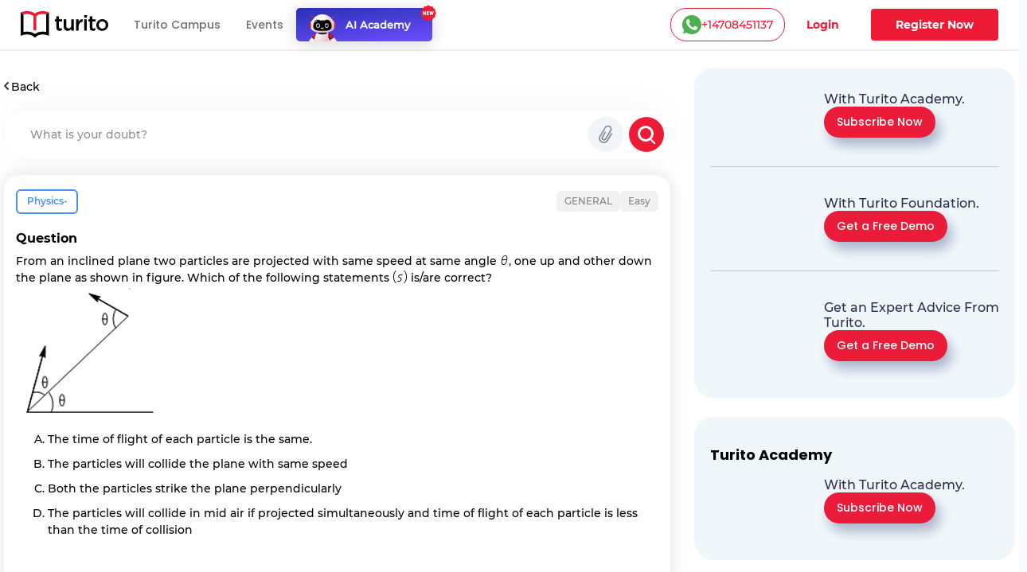

--- FILE ---
content_type: text/html; charset=utf-8
request_url: https://www.turito.com/ask-a-doubt/physics-from-an-inclined-plane-two-particles-are-projected-with-same-speed-at-same-angle-theta-one-up-and-other-dow-q5090fc
body_size: 84520
content:
<!DOCTYPE html><html><head><meta charSet="utf-8"/><meta name="viewport" content="width=device-width"/><meta name="next-head-count" content="2"/><meta charSet="utf-8"/><meta name="apple-itunes-app" content="app-id=1504380245"/><meta name="viewport" content="width=device-width, initial-scale=1, maximum-scale=1"/><link rel="icon" type="image/x-icon" href="https://d2ivesio5kogrp.cloudfront.net/static/yuppedu/images/Turito_32_Fav_icon.png"/><script src="/js/jquery-3.3.1.min.js" defer=""></script><script src="/js/slick.min.js" defer=""></script><script src="/js/bootstrap.bundle.min.js" defer=""></script><script src="https://accounts.google.com/gsi/client" async="" defer=""></script><script type="text/javascript" src="/js/app.js" defer=""></script><script defer="" type="text/javascript" src="https://yuppstatic.akamaized.net/staticstorage/assets/js/aes.js"></script><script defer="" type="text/javascript" src="https://yuppstatic.akamaized.net/staticstorage/assets/js/enc-base64.js"></script><script defer="" type="text/javascript" src="https://yuppstatic.akamaized.net/staticstorage/assets/js/sha256.js"></script><script>
                window.MathJax = window.MathJax || {
                  tex: { inlineMath: [['$', '$'], ['\\(', '\\)']] },
                  svg: { fontCache: 'global' }
                };
              </script><script async="" id="mathjax-script" src="https://cdn.jsdelivr.net/npm/mathjax@3/es5/tex-mml-chtml.js"></script><script type="text/javascript" async="">(function(e,t){var n=e.amplitude||{_q:[],_iq:{}};var r=t.createElement("script")
              ;r.type="text/javascript"
              ;r.integrity="sha384-girahbTbYZ9tT03PWWj0mEVgyxtZoyDF9KVZdL+R53PP5wCY0PiVUKq0jeRlMx9M"
              ;r.crossOrigin="anonymous";r.async=true
              ;r.src="https://cdn.amplitude.com/libs/amplitude-7.2.1-min.gz.js"
              ;r.onload=function(){if(!e.amplitude.runQueuedFunctions){
              console.log("[Amplitude] Error: could not load SDK")}}
              ;var i=t.getElementsByTagName("script")[0];i.parentNode.insertBefore(r,i)
              ;function s(e,t){e.prototype[t]=function(){
              this._q.push([t].concat(Array.prototype.slice.call(arguments,0)));return this}}
              var o=function(){this._q=[];return this}
              ;var a=["add","append","clearAll","prepend","set","setOnce","unset"]
              ;for(var c=0;c<a.length;c++){s(o,a[c])}n.Identify=o;var u=function(){this._q=[]
              ;return this}
              ;var l=["setProductId","setQuantity","setPrice","setRevenueType","setEventProperties"]
              ;for(var p=0;p<l.length;p++){s(u,l[p])}n.Revenue=u
              ;var d=["init","logEvent","logRevenue","setUserId","setUserProperties","setOptOut","setVersionName","setDomain","setDeviceId","enableTracking","setGlobalUserProperties","identify","clearUserProperties","setGroup","logRevenueV2","regenerateDeviceId","groupIdentify","onInit","logEventWithTimestamp","logEventWithGroups","setSessionId","resetSessionId"]
              ;function v(e){function t(t){e[t]=function(){
              e._q.push([t].concat(Array.prototype.slice.call(arguments,0)))}}
              for(var n=0;n<d.length;n++){t(d[n])}}v(n);n.getInstance=function(e){
              e=(!e||e.length===0?"$default_instance":e).toLowerCase()
              ;if(!n._iq.hasOwnProperty(e)){n._iq[e]={_q:[]};v(n._iq[e])}return n._iq[e]}
              ;e.amplitude=n})(window,document);
              
              amplitude.getInstance().init("e7f9a938a0b8a30f966304621b576bad");</script><link rel="preload" href="/_next/static/css/3031f281679fb80b.css" as="style"/><link rel="stylesheet" href="/_next/static/css/3031f281679fb80b.css" data-n-g=""/><link rel="preload" href="/_next/static/css/ef46db3751d8e999.css" as="style"/><link rel="stylesheet" href="/_next/static/css/ef46db3751d8e999.css" data-n-p=""/><link rel="preload" href="/_next/static/css/a9b3b6e9bb2a130e.css" as="style"/><link rel="stylesheet" href="/_next/static/css/a9b3b6e9bb2a130e.css" data-n-p=""/><link rel="preload" href="/_next/static/css/b90fc6cd5cc860e4.css" as="style"/><link rel="stylesheet" href="/_next/static/css/b90fc6cd5cc860e4.css" data-n-p=""/><link rel="preload" href="/_next/static/css/2f16192771c16faf.css" as="style"/><link rel="stylesheet" href="/_next/static/css/2f16192771c16faf.css" data-n-p=""/><link rel="preload" href="/_next/static/css/147f77ba95d86bde.css" as="style"/><link rel="stylesheet" href="/_next/static/css/147f77ba95d86bde.css" data-n-p=""/><link rel="preload" href="/_next/static/css/165fa1a84843ff37.css" as="style"/><link rel="stylesheet" href="/_next/static/css/165fa1a84843ff37.css" data-n-p=""/><link rel="preload" href="/_next/static/css/95941d685818a9cd.css" as="style"/><link rel="stylesheet" href="/_next/static/css/95941d685818a9cd.css" data-n-p=""/><link rel="preload" href="/_next/static/css/5b53e59b46bd97c6.css" as="style"/><link rel="stylesheet" href="/_next/static/css/5b53e59b46bd97c6.css" data-n-p=""/><link rel="preload" href="/_next/static/css/8fa5e6f87153fd10.css" as="style"/><link rel="stylesheet" href="/_next/static/css/8fa5e6f87153fd10.css"/><noscript data-n-css=""></noscript><script defer="" nomodule="" src="/_next/static/chunks/polyfills-c67a75d1b6f99dc8.js"></script><script defer="" src="/_next/static/chunks/3537.85e59eb1e23e32c9.js"></script><script defer="" src="/_next/static/chunks/4044.280035fbd73d2f59.js"></script><script defer="" src="/_next/static/chunks/963.f805a07d9ba4b466.js"></script><script src="/_next/static/chunks/webpack-75d170214e3329f2.js" defer=""></script><script src="/_next/static/chunks/framework-9179c48fcc5b9feb.js" defer=""></script><script src="/_next/static/chunks/main-b3c290e3a602bb89.js" defer=""></script><script src="/_next/static/chunks/pages/_app-6c09f768090ab4ca.js" defer=""></script><script src="/_next/static/chunks/db10ad6e-a5bdef9843e6db10.js" defer=""></script><script src="/_next/static/chunks/75fc9c18-ca35c7f9d6ffaeeb.js" defer=""></script><script src="/_next/static/chunks/07a9ca07-45c4365a8dc98ba4.js" defer=""></script><script src="/_next/static/chunks/1664-dc59c5bda9ccef97.js" defer=""></script><script src="/_next/static/chunks/5675-282724effaae095a.js" defer=""></script><script src="/_next/static/chunks/2950-3cdf1043de56e9c1.js" defer=""></script><script src="/_next/static/chunks/6271-a23527d0d460d6c2.js" defer=""></script><script src="/_next/static/chunks/9755-82488aab1ef9ad8e.js" defer=""></script><script src="/_next/static/chunks/5576-0e73688edd60dd53.js" defer=""></script><script src="/_next/static/chunks/5609-5951b5f9484f00fe.js" defer=""></script><script src="/_next/static/chunks/7366-ce21200ec9d39f0a.js" defer=""></script><script src="/_next/static/chunks/6826-e7af59c9b725bec7.js" defer=""></script><script src="/_next/static/chunks/4275-d773d92d369c3a37.js" defer=""></script><script src="/_next/static/chunks/882-5dcb763e21067e1f.js" defer=""></script><script src="/_next/static/chunks/4798-a90f3a54a88628ff.js" defer=""></script><script src="/_next/static/chunks/2170-b8c5af272e43d66f.js" defer=""></script><script src="/_next/static/chunks/5256-556c1d58987346bc.js" defer=""></script><script src="/_next/static/chunks/2312-fe8b7259893f6a2e.js" defer=""></script><script src="/_next/static/chunks/pages/ask-a-doubt/%5Bslug%5D-69dad6ec04a8a01c.js" defer=""></script><script src="/_next/static/lTfkCu95Q_SOY762iUhlD/_buildManifest.js" defer=""></script><script src="/_next/static/lTfkCu95Q_SOY762iUhlD/_ssgManifest.js" defer=""></script><style id="__jsx-1394947694">#nprogress{pointer-events:none}#nprogress .bar{background:#ed1b36;position:fixed;z-index:1031;top:0;left:0;width:100%;height:3px}#nprogress .peg{display:block;position:absolute;right:0px;width:100px;height:100%;-webkit-box-shadow:0 0 10px #ed1b36,0 0 5px #ed1b36;-moz-box-shadow:0 0 10px #ed1b36,0 0 5px #ed1b36;box-shadow:0 0 10px #ed1b36,0 0 5px #ed1b36;opacity:1;-webkit-transform:rotate(3deg)translate(0px,-4px);-ms-transform:rotate(3deg)translate(0px,-4px);-moz-transform:rotate(3deg)translate(0px,-4px);-o-transform:rotate(3deg)translate(0px,-4px);transform:rotate(3deg)translate(0px,-4px)}#nprogress .spinner{display:"block";position:fixed;z-index:1031;top:15px;right:15px}#nprogress .spinner-icon{width:18px;height:18px;-webkit-box-sizing:border-box;-moz-box-sizing:border-box;box-sizing:border-box;border:solid 2px transparent;border-top-color:#ed1b36;border-left-color:#ed1b36;-webkit-border-radius:50%;-moz-border-radius:50%;border-radius:50%;-webkit-animation:nprogresss-spinner 400ms linear infinite;-moz-animation:nprogress-spinner 400ms linear infinite;-o-animation:nprogress-spinner 400ms linear infinite;animation:nprogress-spinner 400ms linear infinite}.nprogress-custom-parent{overflow:hidden;position:relative}.nprogress-custom-parent #nprogress .spinner,.nprogress-custom-parent #nprogress .bar{position:absolute}@-webkit-keyframes nprogress-spinner{0%{-webkit-transform:rotate(0deg)}100%{-webkit-transform:rotate(360deg)}}@-webkit-keyframes nprogress-spinner{0%{-webkit-transform:rotate(0deg);transform:rotate(0deg)}100%{-webkit-transform:rotate(360deg);transform:rotate(360deg)}}@-moz-keyframes nprogress-spinner{0%{-moz-transform:rotate(0deg);transform:rotate(0deg)}100%{-moz-transform:rotate(360deg);transform:rotate(360deg)}}@-o-keyframes nprogress-spinner{0%{-o-transform:rotate(0deg);transform:rotate(0deg)}100%{-o-transform:rotate(360deg);transform:rotate(360deg)}}@keyframes nprogress-spinner{0%{-webkit-transform:rotate(0deg);-moz-transform:rotate(0deg);-o-transform:rotate(0deg);transform:rotate(0deg)}100%{-webkit-transform:rotate(360deg);-moz-transform:rotate(360deg);-o-transform:rotate(360deg);transform:rotate(360deg)}}</style></head><body><noscript><iframe src="https://www.googletagmanager.com/ns.html?id=GTM-M3RGRQD" height="0" width="0" style="display:none;visibility:hidden"></iframe></noscript><div id="__next"><script async="" src="https://mm-uxrv.com/js/mm_32b4df0a-6cdd-4e59-9eee-2edb94608d40-68646737.js"></script></div><div id="fb-root"></div><script id="__NEXT_DATA__" type="application/json">{"props":{"pageProps":{"data":{"path":"physics-from-an-inclined-plane-two-particles-are-projected-with-same-speed-at-same-angle-theta-one-up-and-other-dow-q5090fc"},"stream":{"status":true,"response":[{"displayCode":"sat","image":"poster,stream/images/sat-1605278462336.png","description":"Master SAT \u0026 Get into Ivy Leagues","icon":"common,stream/images/sat-1605278462336.png","code":"sat","title":"SAT"},{"displayCode":"act","image":"poster,stream/images/act-1605278516096.png","description":"Act on it and Conquer ACTs","icon":"common,stream/images/act-1605278516096.png","code":"act","title":"ACT"},{"displayCode":"psat","image":"poster,stream/images/psat-1605278611676.png","description":"Your Key to College-Bound Success","icon":"common,stream/images/psat-1605278611676.png","code":"psat","title":"PSAT"},{"displayCode":"one-on-one-tutoring-packages","image":"poster,stream/images/one-on-one-tutoring-1605278682274.png","description":"Be Ahead in your Class","icon":"common,stream/images/one-on-one-tutoring-1605278682274.png","code":"one-on-one-tutoring","title":"One-On-One Tutoring"},{"displayCode":"ap-course","image":"poster,stream/images/ap-1630035377269.png","description":"Your gateway to the top global universities","icon":"common,stream/images/ap-1630035438023.png","code":"ap","title":"AP"},{"displayCode":"online-coding-classes","image":"poster,stream/images/scratch-coding-1637771888045.png","description":"Learn Coding from the real coders!","icon":"common,stream/images/scratch-coding-1637771958642.png","code":"scratch-coding","title":"Coding"},{"displayCode":"discovery-program","image":"poster,stream/images/discovery-program-stream.png","description":"Discover traits \u0026 skills, get a clear pathway to academic success.","icon":"common,stream/images/discovery-program.png","code":"discovery-program","title":"Discovery Program"}]},"selectedQuestion":{"questionid":937194,"questioncode":"q5090fc","questiontext":"From an inclined plane two particles are projected with same speed at same angle \u003cimg src=\"[data-uri]\" class=\"Wirisformula\" alt=\"theta\" width=\"11\" height=\"13\" style=\"vertical-align:-1px\" role=\"math\" data-mathml='«math xmlns=¨http://www.w3.org/1998/Math/MathML¨ »«mi»θ«/mi»«/math»'/\u003e, one up and other down the plane as shown in figure. Which of the following statements \u003cimg src=\"[data-uri]\" class=\"Wirisformula\" alt=\"left parenthesis s right parenthesis\" width=\"19\" height=\"16\" style=\"vertical-align:-2px\" role=\"math\" data-mathml='«math xmlns=¨http://www.w3.org/1998/Math/MathML¨ »«mo»(«/mo»«mi»s«/mi»«mo»)«/mo»«/math»'/\u003e is/are correct?\u003cbr /\u003e\u003cimg src=\"[data-uri]\" alt=\"\" /\u003e","questiontype":"multichoice","questionoptions":[{"fraction":"1.0000000","answernumbering":"ABCD","answer":"\u003cp\u003eThe time of flight of each particle is the same.\u003c/p\u003e\r\n\u003cp\u003e \u003c/p\u003e\r\n\u003cp\u003e \u003c/p\u003e","answer_numbering_value":"A. "},{"fraction":"0.0000000","answernumbering":"ABCD","answer":"\u003cp\u003eThe particles will collide the plane with same speed\u003c/p\u003e\r\n\u003cp\u003e \u003c/p\u003e\r\n\u003cp\u003e \u003c/p\u003e","answer_numbering_value":"B. "},{"fraction":"0.0000000","answernumbering":"ABCD","answer":"\u003cp\u003eBoth the particles strike the plane perpendicularly\u003c/p\u003e\r\n\u003cp\u003e \u003c/p\u003e\r\n\u003cp\u003e \u003c/p\u003e","answer_numbering_value":"C. "},{"fraction":"0.0000000","answernumbering":"ABCD","answer":"\u003cp\u003eThe particles will collide in mid air if projected simultaneously and time of flight of each particle is less than the time of collision\u003c/p\u003e\r\n\u003cp\u003e \u003c/p\u003e\r\n\u003cp\u003e \u003c/p\u003e","answer_numbering_value":"D. "}],"questionsolution":{"rightanswer":"The correct answer is: The time of flight of each particle is the same.","specificfeedback":"","numpartscorrect":"","textsolution":"Here, \u003cimg src=\"[data-uri]\" class=\"Wirisformula\" alt=\"alpha equals 2 theta comma beta equals theta\" width=\"94\" height=\"15\" style=\"vertical-align:-3px\" role=\"math\" data-mathml='«math xmlns=¨http://www.w3.org/1998/Math/MathML¨ »«mi»α«/mi»«mo»=«/mo»«mn»2«/mn»«mi»θ«/mi»«mo»,«/mo»«mi»β«/mi»«mo»=«/mo»«mi»θ«/mi»«/math»'/\u003e\u003cbr /\u003e\u003cimg src=\"https://mycourses.turito.com/tokenpluginfile.php/c161933dbfaab094c54655ab71e9b8f0/1/question/generalfeedback/899546/1/937194/Picture659.png\" alt=\"\" width=\"188\" height=\"104\" /\u003e\u003cbr /\u003eTime of flight of \u003cimg src=\"[data-uri]\" class=\"Wirisformula\" alt=\"A\" width=\"12\" height=\"13\" style=\"vertical-align:-1px\" role=\"math\" data-mathml='«math xmlns=¨http://www.w3.org/1998/Math/MathML¨ »«mi»A«/mi»«/math»'/\u003e is, \u003cimg src=\"[data-uri]\" class=\"Wirisformula\" alt=\"T subscript 1 end subscript equals fraction numerator 2 u sin invisible function application left parenthesis alpha minus beta right parenthesis over denominator g blank c o s blank beta end fraction\" width=\"138\" height=\"40\" style=\"vertical-align:-15px\" role=\"math\" data-mathml='«math xmlns=¨http://www.w3.org/1998/Math/MathML¨ »«msub»«mrow»«mi»T«/mi»«/mrow»«mrow»«mn»1«/mn»«/mrow»«/msub»«mo»=«/mo»«mfrac»«mrow»«mn»2«/mn»«mi»u«/mi»«mrow»«mrow»«mi»sin«/mi»«/mrow»«mo»⁡«/mo»«mrow»«mo»(«/mo»«mi»α«/mi»«mo»-«/mo»«mi»β«/mi»«mo»)«/mo»«/mrow»«/mrow»«/mrow»«mrow»«mi»g«/mi»«mi» «/mi»«mi»c«/mi»«mi»o«/mi»«mi»s«/mi»«mi» «/mi»«mi»β«/mi»«/mrow»«/mfrac»«/math»'/\u003e\u003cbr /\u003e\u003cimg src=\"[data-uri]\" class=\"Wirisformula\" alt=\"equals fraction numerator 2 u sin invisible function application left parenthesis 2 theta minus theta right parenthesis over denominator g blank c o s blank theta end fraction equals fraction numerator 2 u over denominator g end fraction t a n invisible function application theta\" width=\"211\" height=\"40\" style=\"vertical-align:-15px\" role=\"math\" data-mathml='«math xmlns=¨http://www.w3.org/1998/Math/MathML¨ »«mo»=«/mo»«mfrac»«mrow»«mn»2«/mn»«mi»u«/mi»«mrow»«mrow»«mi»sin«/mi»«/mrow»«mo»⁡«/mo»«mrow»«mo»(«/mo»«mn»2«/mn»«mi»θ«/mi»«mo»-«/mo»«mi»θ«/mi»«mo»)«/mo»«/mrow»«/mrow»«/mrow»«mrow»«mi»g«/mi»«mi» «/mi»«mi»c«/mi»«mi»o«/mi»«mi»s«/mi»«mi» «/mi»«mi»θ«/mi»«/mrow»«/mfrac»«mo»=«/mo»«mfrac»«mrow»«mn»2«/mn»«mi»u«/mi»«/mrow»«mrow»«mi»g«/mi»«/mrow»«/mfrac»«mi»t«/mi»«mi»a«/mi»«mi»n«/mi»«mo»⁡«/mo»«mi»θ«/mi»«/math»'/\u003e\u003cbr /\u003eTime of flight of \u003cimg src=\"[data-uri]\" class=\"Wirisformula\" alt=\"B\" width=\"10\" height=\"13\" style=\"vertical-align:-1px\" role=\"math\" data-mathml='«math xmlns=¨http://www.w3.org/1998/Math/MathML¨ »«mi»B«/mi»«/math»'/\u003e is, \u003cimg src=\"[data-uri]\" class=\"Wirisformula\" alt=\"T subscript 2 end subscript equals fraction numerator 2 u sin invisible function application theta over denominator g cos invisible function application theta end fraction equals fraction numerator 2 u over denominator g end fraction tan invisible function application theta\" width=\"181\" height=\"38\" style=\"vertical-align:-15px\" role=\"math\" data-mathml='«math xmlns=¨http://www.w3.org/1998/Math/MathML¨ »«msub»«mrow»«mi»T«/mi»«/mrow»«mrow»«mn»2«/mn»«/mrow»«/msub»«mo»=«/mo»«mfrac»«mrow»«mn»2«/mn»«mi»u«/mi»«mrow»«mrow»«mi»sin«/mi»«/mrow»«mo»⁡«/mo»«mrow»«mi»θ«/mi»«/mrow»«/mrow»«/mrow»«mrow»«mi»g«/mi»«mrow»«mrow»«mi»cos«/mi»«/mrow»«mo»⁡«/mo»«mrow»«mi»θ«/mi»«/mrow»«/mrow»«/mrow»«/mfrac»«mo»=«/mo»«mfrac»«mrow»«mn»2«/mn»«mi»u«/mi»«/mrow»«mrow»«mi»g«/mi»«/mrow»«/mfrac»«mrow»«mrow»«mi»tan«/mi»«/mrow»«mo»⁡«/mo»«mrow»«mi»θ«/mi»«/mrow»«/mrow»«/math»'/\u003e\u003cbr /\u003eSo, \u003cimg src=\"[data-uri]\" class=\"Wirisformula\" alt=\"T subscript 1 end subscript equals T subscript 2 end subscript\" width=\"55\" height=\"17\" style=\"vertical-align:-5px\" role=\"math\" data-mathml='«math xmlns=¨http://www.w3.org/1998/Math/MathML¨ »«msub»«mrow»«mi»T«/mi»«/mrow»«mrow»«mn»1«/mn»«/mrow»«/msub»«mo»=«/mo»«msub»«mrow»«mi»T«/mi»«/mrow»«mrow»«mn»2«/mn»«/mrow»«/msub»«/math»'/\u003e. The acceleration of both the particles is \u003cimg src=\"[data-uri]\" class=\"Wirisformula\" alt=\"g\" width=\"11\" height=\"12\" style=\"vertical-align:-3px\" role=\"math\" data-mathml='«math xmlns=¨http://www.w3.org/1998/Math/MathML¨ »«mi»g«/mi»«/math»'/\u003e downwards. Therefore, relative acceleration between the two is zero or relative motion between the two is uniform. The relative velocity of \u003cimg src=\"[data-uri]\" class=\"Wirisformula\" alt=\"A\" width=\"12\" height=\"13\" style=\"vertical-align:-1px\" role=\"math\" data-mathml='«math xmlns=¨http://www.w3.org/1998/Math/MathML¨ »«mi»A«/mi»«/math»'/\u003e w.r.t. \u003cimg src=\"[data-uri]\" class=\"Wirisformula\" alt=\"B\" width=\"10\" height=\"13\" style=\"vertical-align:-1px\" role=\"math\" data-mathml='«math xmlns=¨http://www.w3.org/1998/Math/MathML¨ »«mi»B«/mi»«/math»'/\u003e is towards \u003cimg src=\"[data-uri]\" class=\"Wirisformula\" alt=\"A B blank\" width=\"25\" height=\"13\" style=\"vertical-align:-1px\" role=\"math\" data-mathml='«math xmlns=¨http://www.w3.org/1998/Math/MathML¨ »«mi»A«/mi»«mi»B«/mi»«mi» «/mi»«/math»'/\u003e, therefore collision will take place between the two in mid air.","questionhint":"","questionnotes":"","thumbnail":"","duration":null,"questionvideosolutions":{"videosolution":[],"videostatus":false}},"questionmapping":{"subjectname":"Physics-","topicname":"General","subtopicname":""},"seotag":{"title":"From an inclined plane two particles are projected with same sp-Turito","url":"www.turito.com/ask-a-doubt/physics-from-an-inclined-plane-two-particles-are-projected-with-same-speed-at-same-angle-theta-one-up-and-other-dow-q5090fc","description":"Solution for the question - from an inclined plane two particles are projected with same speed at sameangle theta , one up and other down the plane as shown in"}},"userGeo":"DE","askAnExpert":false,"askADoubt":false,"bannersData":{"_uid":"1d561ed3-76ae-4a8c-b3f7-93c97c13ccc0","component":"blogCategoryLayout","leftContentLayout":[{"url":"/register?utm_source=blog\u0026utm_content=applying_for_collages_leaderboard","_uid":"e13e296a-5cd4-4a63-ae99-e963455ab90a","image":"https://a.storyblok.com/f/128066/1100x230/00b28b4876/11-applying-for-collages_leaderboard-1100x230.jpg","component":"parallelCategoryPage","ctaAction":"leadPopup","openLinkIn":"_blank","properties":[],"utmContent":"applying_for_colleges_leaderboard","redirectUrl":"","leadFormPopupId":"homeLeadForm","customFormHeading":"Get Expert Guidance"},{"url":"/register?utm_source=blog\u0026utm_content=get_into_top_50_universities_leaderboard","_uid":"4c8a5f5c-5816-4465-b12a-6c9fa70b1a03","image":"https://a.storyblok.com/f/128066/1100x230/076ae55a7b/02-get-into-top-50-universities_leaderboard-1100x230.jpg","component":"parallelCategoryPage","ctaAction":"leadPopup","openLinkIn":"_blank","properties":[],"utmContent":"","redirectUrl":"","leadFormPopupId":"homeLeadForm","customFormHeading":""},{"url":"/turito-academy?utm_source=blog\u0026utm_content=binge_learn_your_favorite_leaderboard","_uid":"c38f1390-f61c-431d-802e-49ec4fc82820","image":"https://a.storyblok.com/f/128066/1100x230/e25d6f75c7/03-binge-learn-your-favorite-topics_leaderboard-1100x230.jpg","component":"parallelCategoryPage","ctaAction":"leadPopup","openLinkIn":"_blank","properties":[],"utmContent":"binge_learn_topics_leaderboard","redirectUrl":"","leadFormPopupId":"homeLeadForm","customFormHeading":""},{"url":"/register?utm_source=blog\u0026utm_content=master_science_infeed_leaderboard","_uid":"36b30e2b-170a-4e02-9545-cbe86fceb86b","image":"https://a.storyblok.com/f/128066/1100x190/5983171fce/04-master-science_infeed-1100x190.jpg","component":"parallelCategoryPage","ctaAction":"leadPopup","openLinkIn":"_blank","properties":[],"utmContent":"master_science_leaderboard","redirectUrl":"","leadFormPopupId":"homeLeadForm","customFormHeading":""},{"url":"/register?utm_source=blog\u0026utm_content=master_english_infeed_leaderboard","_uid":"92e6b2d6-ed8f-4079-b7c9-598843a3cf1b","image":"https://a.storyblok.com/f/128066/1100x190/b46bfb406c/05-master-english_infeed-1100x190.jpg","component":"parallelCategoryPage","ctaAction":"leadPopup","openLinkIn":"_blank","properties":[],"utmContent":"master_english_leaderboard","redirectUrl":"","leadFormPopupId":"homeLeadForm","customFormHeading":""},{"url":"/register?utm_source=blog\u0026utm_content=master_math_infeed_leaderboard","_uid":"92e05223-d353-41ed-9b38-b56a513bfbbd","image":"https://a.storyblok.com/f/128066/1100x190/b31e926ac9/06-master-math_infeed-1100x190.jpg","component":"parallelCategoryPage","ctaAction":"leadPopup","openLinkIn":"_blank","properties":[],"utmContent":"master_math_leaderboard","redirectUrl":"","leadFormPopupId":"homeLeadForm","customFormHeading":""},{"url":"/register?utm_source=blog\u0026utm_content=master_physics_infeed_leaderboard","_uid":"174bb40f-8049-4ef7-887a-b002a5f7c6a7","image":"https://a.storyblok.com/f/128066/1100x190/bd148addb6/07-master-physics_infeed-1100x190.jpg","component":"parallelCategoryPage","ctaAction":"leadPopup","openLinkIn":"_blank","properties":[],"utmContent":"master_physics_leaderboard","redirectUrl":"","leadFormPopupId":"homeLeadForm","customFormHeading":""},{"url":"/register?utm_source=blog\u0026utm_content=master_chemistry_infeed_leaderboard","_uid":"de3f8553-fd88-4613-8576-175d2423afa8","image":"https://a.storyblok.com/f/128066/1100x190/d5956db6ea/08-master-chemistry_infeed-1100x190.jpg","component":"parallelCategoryPage","ctaAction":"leadPopup","openLinkIn":"_blank","properties":[],"utmContent":"master_chemistry_leaderboard","redirectUrl":"","leadFormPopupId":"homeLeadForm","customFormHeading":""},{"url":"/register?utm_source=blog\u0026utm_content=master_biology_infeed_leaderboard","_uid":"376eaa6f-e954-4316-844b-2bdaf604f43b","image":"https://a.storyblok.com/f/128066/1100x190/a504a055ce/09-master-biology_infeed-1100x190.jpg","component":"parallelCategoryPage","ctaAction":"leadPopup","openLinkIn":"_blank","properties":[],"utmContent":"master_biology_leaderboard","redirectUrl":"","leadFormPopupId":"homeLeadForm","customFormHeading":""}],"rightContentLayout":[{"_uid":"9186e505-891b-483a-a486-8238062edc11","title":"","component":"rightSideParallel","parallels":[{"_uid":"fe8746e3-1591-4a6f-8546-d662e62f83c7","text":{"type":"doc","content":[{"type":"heading","attrs":{"level":4},"content":[{"text":"With Turito Academy.","type":"text"}]}]},"image":"https://a.storyblok.com/f/128066/460x540/8c15a1614e/03-binge-learn-your-favorite-topics_side-column-460x540.webp","cardType":"storyCardHrClassType","component":"rightParallel","ctaButton":[{"_uid":"243dcd2e-6e74-47a9-ab47-db74f39524f8","ctaText":"Subscribe Now","component":"blogParallelButton","ctaAction":"leadPopup","utmContent":"binge_learn_leaderboard","redirectUrl":"","buttonVariant":"btnPrimary","leadFormPopupId":"homeLeadForm","hasDemoSelection":false,"customFormHeading":""}],"imagePriority":true},{"_uid":"ba78b007-c358-4de4-8c61-dead0df83be9","text":{"type":"doc","content":[{"type":"heading","attrs":{"level":4},"content":[{"text":"With Turito Foundation.","type":"text"}]}]},"image":"https://a.storyblok.com/f/128066/460x540/d860c8a26b/02-get-into-top-50-universities_side-column-460x540.webp","cardType":"storyCardHrClassType","component":"rightParallel","ctaButton":[{"_uid":"0d5ddfd4-fbce-436e-af2e-245c4cf97724","ctaText":"Get a Free Demo","component":"blogParallelButton","ctaAction":"leadPopup","utmContent":"get_into_top_universities_leaderboard","redirectUrl":"/book-a-free-demo","buttonVariant":"btnPrimary","leadFormPopupId":"homeLeadForm","hasDemoSelection":true,"customFormHeading":""}],"imagePriority":false},{"_uid":"57a05b7b-02cf-49ec-8cef-e22bbc608f48","text":{"type":"doc","content":[{"type":"heading","attrs":{"level":4},"content":[{"text":"Get an Expert Advice From Turito.","type":"text"}]}]},"image":"https://a.storyblok.com/f/128066/460x540/8061b0ad12/11-applying-for-collages_side-column-460x540.webp","cardType":"storyCardHrClassType","component":"rightParallel","ctaButton":[{"_uid":"07230b64-d2cb-4f1c-a1ed-d16b9940291c","ctaText":"Get a Free Demo ","component":"blogParallelButton","ctaAction":"leadPopup","utmContent":"applying_for_colleges","redirectUrl":"/book-a-free-demo","buttonVariant":"btnPrimary","leadFormPopupId":"homeLeadForm","hasDemoSelection":true,"customFormHeading":""}],"imagePriority":false}]},{"_uid":"fd6b2614-df96-4a1c-8877-97ec2f1f1f1f","title":"Turito Academy","component":"rightSideParallel","parallels":[{"_uid":"e162ee68-bffa-4ef7-be9d-04376377df67","text":{"type":"doc","content":[{"type":"heading","attrs":{"level":4},"content":[{"text":"With Turito Academy.","type":"text"}]}]},"image":"https://a.storyblok.com/f/128066/460x540/8c15a1614e/03-binge-learn-your-favorite-topics_side-column-460x540.webp","cardType":"storyCardHrClassType","component":"rightParallel","ctaButton":[{"_uid":"1e1daaa0-029f-4c0a-9531-368a78b40e8a","ctaText":"Subscribe Now","component":"blogParallelButton","ctaAction":"leadPopup","utmContent":"binge_learn_leaderboard","redirectUrl":"","buttonVariant":"btnPrimary","leadFormPopupId":"homeLeadForm","hasDemoSelection":false,"customFormHeading":""}],"imagePriority":false}]},{"_uid":"18737877-41c5-4bd1-9414-64aa0bd8e890","title":"Test Prep","component":"rightSideParallel","parallels":[{"_uid":"2e4975b3-7de7-4a22-87d7-da59275f27c0","text":{"type":"doc","content":[{"type":"heading","attrs":{"level":4},"content":[{"text":"With Turito Foundation.","type":"text"}]}]},"image":"https://a.storyblok.com/f/128066/460x540/d860c8a26b/02-get-into-top-50-universities_side-column-460x540.webp","cardType":"storyCardHrClassType","component":"rightParallel","ctaButton":[{"_uid":"ed075bb7-6ecc-4d26-8d2f-a907c054b1ce","ctaText":"Get a Free Demo","component":"blogParallelButton","ctaAction":"leadPopup","utmContent":"get_into_top_universities_leaderboard","redirectUrl":"/book-a-free-demo","buttonVariant":"btnPrimary","leadFormPopupId":"homeLeadForm","hasDemoSelection":true,"customFormHeading":""}],"imagePriority":false}]}]},"modalFormData":{"_uid":"67777cb9-044d-456e-9686-fc580505f4fd","fields":[{"_uid":"6cd3780b-7ef8-4041-a364-e632eb443038","component":"global_reference","reference":{"name":"Global form fields","created_at":"2023-01-12T14:47:34.490Z","published_at":"2024-12-09T11:21:07.899Z","updated_at":"2024-12-09T11:21:07.926Z","id":245795210,"uuid":"ec744ae3-e946-4345-a0b7-018ba4f69a37","content":{"_uid":"8b9db2e4-0514-48e5-bfbc-012e205d97e3","global":[{"_uid":"e3271ade-12c3-4f62-8794-c51cacc04100","fields":[{"_uid":"0e6806f0-cfea-41eb-b5f8-37fe82831756","type":"text","label":"Name","component":"formikTextField","showLabel":true,"apiKeyName":"name","isMandatory":true,"placeholder":"Enter full name","componentName":"textInput","validationRegex":"^[A-Za-z][A-Za-z0-9 ]{2,48}$"},{"_uid":"0da4a3a2-7aa5-46ea-a29d-7053f46f7c54","label":"Mobile","component":"formikMobileField","showLabel":true,"apiKeyName":"mobile","isMandatory":true,"placeholder":"Enter mobile number","componentName":"formikMobileField","validationRegex":"","isOTPVerification":true},{"_uid":"c197f0d4-a9b1-4020-ac01-e903a237e52e","type":"email","label":"Email","component":"formikTextField","showLabel":true,"apiKeyName":"email","isMandatory":true,"placeholder":"Enter email id","componentName":"textInput","validationRegex":"^[a-zA-Z0-9._%+-]+@[a-zA-Z0-9.-]+\\.[a-zA-Z]{2,}$"},{"_uid":"eb0733af-e6ae-4f6a-a6fd-ce7f10f2c090","label":"Grade","options":[{"_uid":"1550bd7a-dcfe-46ac-a6bb-e290e83f0a0f","name":"Select Grade","value":"","component":"keyValue"},{"_uid":"5058396d-80b7-44cb-95e8-1ffc2a63549e","name":"Grade 1","value":"grade-1","component":"keyValue"},{"_uid":"796eb7aa-8ae2-4629-9b52-c48a348daf65","name":"Grade 2","value":"grade-2","component":"keyValue"},{"_uid":"3b2955e0-9727-4aa2-9beb-9635ec0ff10a","name":"Grade 3","value":"grade-3","component":"keyValue"},{"_uid":"b7819e63-9709-4c0d-8ae9-8e35e352c51c","name":"Grade 4","value":"grade-4","component":"keyValue"},{"_uid":"9539fd96-6dde-4f63-869f-ccd7c3f99655","name":"Grade 5","value":"grade-5","component":"keyValue"},{"_uid":"553609ef-7218-4bf9-8e9a-7bab2917102c","name":"Grade 6","value":"grade-6","component":"keyValue"},{"_uid":"4dc67e33-a7b9-40c0-bfc0-4b651ca11345","name":"Grade 7","value":"grade-7","component":"keyValue"},{"_uid":"ffcb2d51-1bb0-43c3-88d8-d7cf5595c688","name":"Grade 8","value":"grade-8","component":"keyValue"},{"_uid":"d51a8e18-610a-44af-aea0-afda5f9d07f0","name":"Grade 9","value":"grade-9","component":"keyValue"},{"_uid":"86e83596-b1eb-4350-b2bd-2edf322dddf7","name":"Grade 10","value":"grade-10","component":"keyValue"},{"_uid":"1868ad57-0227-4fe9-8760-0c65a6759a18","name":"Grade 11","value":"grade-11","component":"keyValue"},{"_uid":"bbe06ff4-560e-4a05-97e4-9e79db4da96f","name":"Grade 12","value":"grade-12","component":"keyValue"}],"component":"formikSelectField","showLabel":true,"apiKeyName":"grade","isMandatory":true,"placeholder":"Grade*","componentName":"formikSelectField"},{"_uid":"6aaf6b0a-262f-49f7-895d-6bbc87317bfe","label":"I agree to get WhatsApp notifications \u0026 Marketing updates","component":"checkbox","apiKeyName":"marketingUpdates","isMandatory":false,"componentName":"checkboxField"}],"component":"globalFormFields"}],"component":"global"},"slug":"global-form-fields","full_slug":"global/global-form-fields","sort_by_date":null,"position":-50,"tag_list":[],"is_startpage":false,"parent_id":75882197,"meta_data":null,"group_id":"4b1a5263-44ad-4f92-8a46-fe3fe44ba487","first_published_at":"2023-01-20T13:17:16.143Z","release_id":null,"lang":"default","path":null,"alternates":[],"default_full_slug":null,"translated_slugs":null,"_stopResolving":true}}],"heading":{"type":"doc","content":[{"type":"heading","attrs":{"level":2},"content":[{"text":"Book a free demo","type":"text"}]}]},"modalId":"homeLeadForm","variant":"","component":"globalForm","redirectUrl":"","ctaButtonText":"Submit"},"videoSolution":{"results":[{"questionoptions":[{"answer":"\u003cp\u003e10 J\u003c/p\u003e\u003cp\u003e \u003c/p\u003e\u003cp\u003e \u003c/p\u003e","answer_numbering_value":"A. ","answernumbering":"ABCD","fraction":"0.0000000"},{"answer":"\u003cp\u003e20 J\u003c/p\u003e\u003cp\u003e \u003c/p\u003e\u003cp\u003e \u003c/p\u003e","answer_numbering_value":"B. ","answernumbering":"ABCD","fraction":"1.0000000"},{"answer":"\u003cp\u003e30 J\u003c/p\u003e\u003cp\u003e \u003c/p\u003e\u003cp\u003e \u003c/p\u003e","answer_numbering_value":"C. ","answernumbering":"ABCD","fraction":"0.0000000"},{"answer":"\u003cp\u003e50 J\u003c/p\u003e\u003cp\u003e \u003c/p\u003e\u003cp\u003e \u003c/p\u003e","answer_numbering_value":"D. ","answernumbering":"ABCD","fraction":"0.0000000"}],"questionid":937193,"questioncode":"qf9f09146","questionmapping":{"subjectname":"Physics-","topicname":"General","subtopicname":""},"questiontype":"multichoice","seotag":{"description":"Solution for the question - a body of mass 1 kg is rotating in a vertical circle of radius 1m. whatwill be the difference in its kinetic energy at the top and b","title":"A body of mass 1 kg is rotating in a vertical circle of radius -Turito","url":"www.turito.com/ask-a-doubt/Physics-a-body-of-mass-1-kg-is-rotating-in-a-vertical-circle-of-radius-1m-what-will-be-the-difference-in-its-kine-qf9f09146"},"questiontext":"A body of mass 1 kg is rotating in a vertical circle of radius 1m. What will be the difference in its kinetic energy at the top and bottom of the circle? (Take \u003cimg src=\"[data-uri]\" class=\"Wirisformula\" alt=\"g equals 10 blank m s to the power of negative 2 end exponent\" width=\"95\" height=\"19\" style=\"vertical-align:-3px\" role=\"math\" data-mathml='«math xmlns=¨http://www.w3.org/1998/Math/MathML¨ »«mi»g«/mi»«mo»=«/mo»«mn»10«/mn»«mi» «/mi»«mi»m«/mi»«msup»«mrow»«mi»s«/mi»«/mrow»«mrow»«mo»-«/mo»«mn»2«/mn»«/mrow»«/msup»«/math»'/\u003e)","questionsolution":{"textsolution":"Difference in \u003cimg src=\"[data-uri]\" class=\"Wirisformula\" alt=\"K E equals fraction numerator 1 over denominator 2 end fraction m open square brackets open parentheses square root of 5 g r end root close parentheses to the power of 2 end exponent minus square root of g r end root close square brackets to the power of 2 end exponent\" width=\"206\" height=\"35\" style=\"vertical-align:-12px\" role=\"math\" data-mathml='«math xmlns=¨http://www.w3.org/1998/Math/MathML¨ »«mi»K«/mi»«mi»E«/mi»«mo»=«/mo»«mfrac»«mrow»«mn»1«/mn»«/mrow»«mrow»«mn»2«/mn»«/mrow»«/mfrac»«mi»m«/mi»«msup»«mrow»«mfenced open=¨[¨ close=¨]¨ separators=¨|¨»«mrow»«msup»«mrow»«mfenced separators=¨|¨»«mrow»«msqrt»«mn»5«/mn»«mi»g«/mi»«mi»r«/mi»«/msqrt»«/mrow»«/mfenced»«/mrow»«mrow»«mn»2«/mn»«/mrow»«/msup»«mo»-«/mo»«msqrt»«mi»g«/mi»«mi»r«/mi»«/msqrt»«/mrow»«/mfenced»«/mrow»«mrow»«mn»2«/mn»«/mrow»«/msup»«/math»'/\u003e\u003cbr /\u003e\u003cimg src=\"[data-uri]\" class=\"Wirisformula\" alt=\"equals 2 m g r equals 2 cross times 1 cross times 10 cross times 1 equals 20 blank\" width=\"220\" height=\"15\" style=\"vertical-align:-3px\" role=\"math\" data-mathml='«math xmlns=¨http://www.w3.org/1998/Math/MathML¨ »«mo»=«/mo»«mn»2«/mn»«mi»m«/mi»«mi»g«/mi»«mi»r«/mi»«mo»=«/mo»«mn»2«/mn»«mo»×«/mo»«mn»1«/mn»«mo»×«/mo»«mn»10«/mn»«mo»×«/mo»«mn»1«/mn»«mo»=«/mo»«mn»20«/mn»«mi» «/mi»«/math»'/\u003eJ","duration":null,"thumbnail":null,"questionvideosolutions":{"videostatus":false,"videosolution":[]},"numpartscorrect":"","questionhint":"","rightanswer":"The correct answer is: 20 J","questionnotes":"","specificfeedback":""}},{"questionoptions":[{"answer":"\u003cp\u003eIt will be a parabola passing through the origin\u003c/p\u003e\r\n\u003cp\u003e \u003c/p\u003e\r\n\u003cp\u003e \u003c/p\u003e","answer_numbering_value":"A. ","answernumbering":"ABCD","fraction":"0.0000000"},{"answer":"\u003cp\u003eIt will be straight line passing through the origin and having a slope of \u003cimg src=\"[data-uri]\" class=\"Wirisformula\" alt=\"square root of fraction numerator g over denominator 8 h end fraction end root\" width=\"45\" height=\"45\" style=\"vertical-align:-17px\" role=\"math\" data-mathml='\u003cmath xmlns=\"http://www.w3.org/1998/Math/MathML\" \u003e\u003cmsqrt\u003e\u003cmfrac\u003e\u003cmrow\u003e\u003cmi\u003eg\u003c/mi\u003e\u003c/mrow\u003e\u003cmrow\u003e\u003cmn\u003e8\u003c/mn\u003e\u003cmi\u003eh\u003c/mi\u003e\u003c/mrow\u003e\u003c/mfrac\u003e\u003c/msqrt\u003e\u003c/math\u003e'/\u003e\u003c/p\u003e\r\n\u003cp\u003e \u003c/p\u003e\r\n\u003cp\u003e \u003c/p\u003e","answer_numbering_value":"B. ","answernumbering":"ABCD","fraction":"1.0000000"},{"answer":"\u003cp\u003eIt will be a straight line passing through the origin and having a slope of \u003cimg src=\"[data-uri]\" class=\"Wirisformula\" alt=\"square root of fraction numerator g over denominator 4 h end fraction end root\" width=\"45\" height=\"45\" style=\"vertical-align:-17px\" role=\"math\" data-mathml='\u003cmath xmlns=\"http://www.w3.org/1998/Math/MathML\" \u003e\u003cmsqrt\u003e\u003cmfrac\u003e\u003cmrow\u003e\u003cmi\u003eg\u003c/mi\u003e\u003c/mrow\u003e\u003cmrow\u003e\u003cmn\u003e4\u003c/mn\u003e\u003cmi\u003eh\u003c/mi\u003e\u003c/mrow\u003e\u003c/mfrac\u003e\u003c/msqrt\u003e\u003c/math\u003e'/\u003e\u003c/p\u003e\r\n\u003cp\u003e \u003c/p\u003e\r\n\u003cp\u003e \u003c/p\u003e","answer_numbering_value":"C. ","answernumbering":"ABCD","fraction":"0.0000000"},{"answer":"\u003cp\u003eIt will be a straight line not passing through the origin\u003c/p\u003e\r\n\u003cp\u003e \u003c/p\u003e\r\n\u003cp\u003e \u003c/p\u003e","answer_numbering_value":"D. ","answernumbering":"ABCD","fraction":"0.0000000"}],"questionid":937192,"questioncode":"qf73f33","questionmapping":{"subjectname":"Physics-","topicname":"General","subtopicname":""},"questiontype":"multichoice","seotag":{"description":"Solution for the question - two particles 1 and 2 are projected with same speed v as shown in figure.particle 2 is on the ground and particle 1 is at a height n","title":"Two particles 1 and 2 are projected with same speed v as shown -Turito","url":"www.turito.com/ask-a-doubt/Physics-two-particles-1-and-2-are-projected-with-same-speed-v-as-shown-in-figure-particle-2-is-on-the-ground-and-pa-qf73f33"},"questiontext":"Two particles 1 and 2 are projected with same speed \u003cimg src=\"[data-uri]\" class=\"Wirisformula\" alt=\"v\" width=\"9\" height=\"10\" style=\"vertical-align:-1px\" role=\"math\" data-mathml='«math xmlns=¨http://www.w3.org/1998/Math/MathML¨ »«mi»v«/mi»«/math»'/\u003e as shown in figure. Particle 2 is on the ground and particle 1 is at a height \u003cimg src=\"[data-uri]\" class=\"Wirisformula\" alt=\"h\" width=\"11\" height=\"13\" style=\"vertical-align:-1px\" role=\"math\" data-mathml='«math xmlns=¨http://www.w3.org/1998/Math/MathML¨ »«mi»h«/mi»«/math»'/\u003e from the ground and at a horizontal distance \u003cimg src=\"[data-uri]\" class=\"Wirisformula\" alt=\"s\" width=\"9\" height=\"10\" style=\"vertical-align:-1px\" role=\"math\" data-mathml='«math xmlns=¨http://www.w3.org/1998/Math/MathML¨ »«mi»s«/mi»«/math»'/\u003e from particle 2. If a graph is plotted between \u003cimg src=\"[data-uri]\" class=\"Wirisformula\" alt=\"v\" width=\"9\" height=\"10\" style=\"vertical-align:-1px\" role=\"math\" data-mathml='«math xmlns=¨http://www.w3.org/1998/Math/MathML¨ »«mi»v«/mi»«/math»'/\u003e and \u003cimg src=\"[data-uri]\" class=\"Wirisformula\" alt=\"s\" width=\"9\" height=\"10\" style=\"vertical-align:-1px\" role=\"math\" data-mathml='«math xmlns=¨http://www.w3.org/1998/Math/MathML¨ »«mi»s«/mi»«/math»'/\u003e for the condition of collision of the two then (\u003cimg src=\"[data-uri]\" class=\"Wirisformula\" alt=\"v\" width=\"9\" height=\"10\" style=\"vertical-align:-1px\" role=\"math\" data-mathml='«math xmlns=¨http://www.w3.org/1998/Math/MathML¨ »«mi»v«/mi»«/math»'/\u003e on \u003cimg src=\"[data-uri]\" class=\"Wirisformula\" alt=\"y\" width=\"9\" height=\"12\" style=\"vertical-align:-3px\" role=\"math\" data-mathml='«math xmlns=¨http://www.w3.org/1998/Math/MathML¨ »«mi»y«/mi»«/math»'/\u003e-axis and \u003cimg src=\"[data-uri]\" class=\"Wirisformula\" alt=\"s\" width=\"9\" height=\"10\" style=\"vertical-align:-1px\" role=\"math\" data-mathml='«math xmlns=¨http://www.w3.org/1998/Math/MathML¨ »«mi»s«/mi»«/math»'/\u003e on \u003cimg src=\"[data-uri]\" class=\"Wirisformula\" alt=\"x\" width=\"11\" height=\"10\" style=\"vertical-align:-1px\" role=\"math\" data-mathml='«math xmlns=¨http://www.w3.org/1998/Math/MathML¨ »«mi»x«/mi»«/math»'/\u003e-axis\u003cbr /\u003e\u003cimg src=\"[data-uri]\" alt=\"\" /\u003e","questionsolution":{"textsolution":"Assuming particle 2 to be at rest, substituting in\u003cbr /\u003e\u003cimg src=\"[data-uri]\" class=\"Wirisformula\" alt=\"y equals x tan invisible function application theta minus fraction numerator g x to the power of 2 end exponent over denominator 2 u to the power of 2 end exponent cos to the power of 2 end exponent invisible function application theta end fraction blank left parenthesis theta equals 0 degree right parenthesis\" width=\"239\" height=\"42\" style=\"vertical-align:-15px\" role=\"math\" data-mathml='«math xmlns=¨http://www.w3.org/1998/Math/MathML¨ »«mi»y«/mi»«mo»=«/mo»«mi»x«/mi»«mrow»«mrow»«mi»tan«/mi»«/mrow»«mo»⁡«/mo»«mrow»«mi»θ«/mi»«/mrow»«/mrow»«mo»-«/mo»«mfrac»«mrow»«mi»g«/mi»«msup»«mrow»«mi»x«/mi»«/mrow»«mrow»«mn»2«/mn»«/mrow»«/msup»«/mrow»«mrow»«mn»2«/mn»«msup»«mrow»«mi»u«/mi»«/mrow»«mrow»«mn»2«/mn»«/mrow»«/msup»«mrow»«mrow»«msup»«mrow»«mi»cos«/mi»«/mrow»«mrow»«mn»2«/mn»«/mrow»«/msup»«/mrow»«mo»⁡«/mo»«mrow»«mi»θ«/mi»«/mrow»«/mrow»«/mrow»«/mfrac»«mi» «/mi»«mi» «/mi»«mi» «/mi»«mo»(«/mo»«mi»θ«/mi»«mo»=«/mo»«mn»0«/mn»«mo»°«/mo»«mo»)«/mo»«/math»'/\u003e\u003cbr /\u003e\u003cimg src=\"https://mycourses.turito.com/tokenpluginfile.php/c161933dbfaab094c54655ab71e9b8f0/1/question/generalfeedback/899348/1/937192/Picture658.png\" alt=\"\" width=\"159\" height=\"79\" /\u003e\u003cbr /\u003eWe have \u003cimg src=\"[data-uri]\" class=\"Wirisformula\" alt=\"negative h equals fraction numerator negative g over denominator 2 left parenthesis 4 v to the power of 2 end exponent right parenthesis end fraction\" width=\"96\" height=\"37\" style=\"vertical-align:-17px\" role=\"math\" data-mathml='«math xmlns=¨http://www.w3.org/1998/Math/MathML¨ »«mo»-«/mo»«mi»h«/mi»«mo»=«/mo»«mfrac»«mrow»«mo»-«/mo»«mi»g«/mi»«/mrow»«mrow»«mn»2«/mn»«mo»(«/mo»«mn»4«/mn»«msup»«mrow»«mi»v«/mi»«/mrow»«mrow»«mn»2«/mn»«/mrow»«/msup»«mo»)«/mo»«/mrow»«/mfrac»«/math»'/\u003e\u003cbr /\u003eor \u003cimg src=\"[data-uri]\" class=\"Wirisformula\" alt=\"v equals square root of fraction numerator g over denominator 8 h end fraction end root\" width=\"71\" height=\"45\" style=\"vertical-align:-17px\" role=\"math\" data-mathml='«math xmlns=¨http://www.w3.org/1998/Math/MathML¨ »«mi»v«/mi»«mo»=«/mo»«msqrt»«mfrac»«mrow»«mi»g«/mi»«/mrow»«mrow»«mn»8«/mn»«mi»h«/mi»«/mrow»«/mfrac»«/msqrt»«/math»'/\u003e\u003cbr /\u003eWhich is a straight line passing through origin with slope\u003cimg src=\"[data-uri]\" class=\"Wirisformula\" alt=\"square root of fraction numerator g over denominator 8 h end fraction end root\" width=\"45\" height=\"45\" style=\"vertical-align:-17px\" role=\"math\" data-mathml='«math xmlns=¨http://www.w3.org/1998/Math/MathML¨ »«msqrt»«mfrac»«mrow»«mi»g«/mi»«/mrow»«mrow»«mn»8«/mn»«mi»h«/mi»«/mrow»«/mfrac»«/msqrt»«/math»'/\u003e","duration":null,"thumbnail":"","questionvideosolutions":{"videostatus":false,"videosolution":[]},"numpartscorrect":"","questionhint":"","rightanswer":"The correct answer is: It will be straight line passing through the origin and having a slope of \u003cimg src=\"[data-uri]\" class=\"Wirisformula\" alt=\"square root of fraction numerator g over denominator 8 h end fraction end root\" width=\"45\" height=\"45\" style=\"vertical-align:-17px\" role=\"math\" data-mathml='«math xmlns=¨http://www.w3.org/1998/Math/MathML¨ »«msqrt»«mfrac»«mrow»«mi»g«/mi»«/mrow»«mrow»«mn»8«/mn»«mi»h«/mi»«/mrow»«/mfrac»«/msqrt»«/math»'/\u003e","questionnotes":"","specificfeedback":""}},{"questionoptions":[{"answer":"\u003cp\u003e\u003cimg src=\"[data-uri]\" class=\"Wirisformula\" alt=\"2 pi\" width=\"23\" height=\"13\" style=\"vertical-align:-1px\" role=\"math\" data-mathml='\u003cmath xmlns=\"http://www.w3.org/1998/Math/MathML\" \u003e\u003cmn\u003e2\u003c/mn\u003e\u003cmi\u003eπ\u003c/mi\u003e\u003c/math\u003e'/\u003e\u003c/p\u003e\u003cp\u003e \u003c/p\u003e\u003cp\u003e \u003c/p\u003e","answer_numbering_value":"A. ","answernumbering":"ABCD","fraction":"0.0000000"},{"answer":"\u003cp\u003e\u003cimg src=\"[data-uri]\" class=\"Wirisformula\" alt=\"square root of 2 pi end root\" width=\"39\" height=\"19\" style=\"vertical-align:-3px\" role=\"math\" data-mathml='\u003cmath xmlns=\"http://www.w3.org/1998/Math/MathML\" \u003e\u003cmsqrt\u003e\u003cmn\u003e2\u003c/mn\u003e\u003cmi\u003eπ\u003c/mi\u003e\u003c/msqrt\u003e\u003c/math\u003e'/\u003e\u003c/p\u003e\u003cp\u003e \u003c/p\u003e\u003cp\u003e \u003c/p\u003e","answer_numbering_value":"B. ","answernumbering":"ABCD","fraction":"0.0000000"},{"answer":"\u003cp\u003e\u003cimg src=\"[data-uri]\" class=\"Wirisformula\" alt=\"square root of pi to the power of 2 end exponent plus 4 end root\" width=\"64\" height=\"24\" style=\"vertical-align:-4px\" role=\"math\" data-mathml='\u003cmath xmlns=\"http://www.w3.org/1998/Math/MathML\" \u003e\u003cmsqrt\u003e\u003cmsup\u003e\u003cmrow\u003e\u003cmi\u003eπ\u003c/mi\u003e\u003c/mrow\u003e\u003cmrow\u003e\u003cmn\u003e2\u003c/mn\u003e\u003c/mrow\u003e\u003c/msup\u003e\u003cmo\u003e+\u003c/mo\u003e\u003cmn\u003e4\u003c/mn\u003e\u003c/msqrt\u003e\u003c/math\u003e'/\u003e\u003c/p\u003e\u003cp\u003e \u003c/p\u003e\u003cp\u003e \u003c/p\u003e","answer_numbering_value":"C. ","answernumbering":"ABCD","fraction":"1.0000000"},{"answer":"\u003cp\u003e\u003cimg src=\"[data-uri]\" class=\"Wirisformula\" alt=\"pi\" width=\"13\" height=\"10\" style=\"vertical-align:-1px\" role=\"math\" data-mathml='\u003cmath xmlns=\"http://www.w3.org/1998/Math/MathML\" \u003e\u003cmi\u003eπ\u003c/mi\u003e\u003c/math\u003e'/\u003e\u003c/p\u003e\u003cp\u003e \u003c/p\u003e\u003cp\u003e \u003c/p\u003e","answer_numbering_value":"D. ","answernumbering":"ABCD","fraction":"0.0000000"}],"questionid":937191,"questioncode":"q46c36d","questionmapping":{"subjectname":"Physics-","topicname":"General","subtopicname":""},"questiontype":"multichoice","seotag":{"description":"Solution for the question - a wheel of radius 1m rolls forward half a revolution on a horizontalground. the magnitude to the displacement of the point of the wh","title":"A wheel of radius 1m rolls forward half a revolution on a horiz-Turito","url":"www.turito.com/ask-a-doubt/Physics-a-wheel-of-radius-1m-rolls-forward-half-a-revolution-on-a-horizontal-ground-the-magnitude-to-the-displaceme-q46c36d"},"questiontext":"A wheel of radius 1m rolls forward half a revolution on a horizontal ground. The magnitude to the displacement of the point of the wheel initially in contact with the ground is","questionsolution":{"textsolution":"When wheel rolls half a revolution, the point (\u003cem\u003eP \u003c/em\u003e) of the wheel which is in contact with the ground initially, moves at the top of the wheel as shown.\u003cbr /\u003e\u003cimg src=\"https://mycourses.turito.com/tokenpluginfile.php/c161933dbfaab094c54655ab71e9b8f0/1/question/generalfeedback/3179109/1/937191/Picture657.png\" alt=\"\" width=\"237\" height=\"90\"/\u003e\u003cbr /\u003eHorizontal displacement of point \u003cem\u003eP,\u003c/em\u003e\u003cbr /\u003e\u003cimg src=\"[data-uri]\" class=\"Wirisformula\" alt=\"y equals 2 r\" width=\"44\" height=\"15\" style=\"vertical-align:-3px\" role=\"math\" data-mathml='«math xmlns=¨http://www.w3.org/1998/Math/MathML¨ »«mi»y«/mi»«mo»=«/mo»«mn»2«/mn»«mi»r«/mi»«/math»'/\u003e\u003cbr /\u003e\u003cimg src=\"[data-uri]\" class=\"Wirisformula\" alt=\"N e t blank d i s p l a c e m e n t equals square root of x to the power of 2 end exponent plus y to the power of 2 end exponent end root\" width=\"222\" height=\"24\" style=\"vertical-align:-4px\" role=\"math\" data-mathml='«math xmlns=¨http://www.w3.org/1998/Math/MathML¨ »«mi»N«/mi»«mi»e«/mi»«mi»t«/mi»«mi» «/mi»«mi»d«/mi»«mi»i«/mi»«mi»s«/mi»«mi»p«/mi»«mi»l«/mi»«mi»a«/mi»«mi»c«/mi»«mi»e«/mi»«mi»m«/mi»«mi»e«/mi»«mi»n«/mi»«mi»t«/mi»«mo»=«/mo»«msqrt»«msup»«mrow»«mi»x«/mi»«/mrow»«mrow»«mn»2«/mn»«/mrow»«/msup»«mo»+«/mo»«msup»«mrow»«mi»y«/mi»«/mrow»«mrow»«mn»2«/mn»«/mrow»«/msup»«/msqrt»«/math»'/\u003e\u003cbr /\u003e\u003cimg src=\"[data-uri]\" class=\"Wirisformula\" alt=\"equals square root of open parentheses pi r close parentheses to the power of 2 end exponent plus open parentheses 2 r close parentheses to the power of 2 end exponent end root\" width=\"124\" height=\"24\" style=\"vertical-align:-4px\" role=\"math\" data-mathml='«math xmlns=¨http://www.w3.org/1998/Math/MathML¨ »«mo»=«/mo»«msqrt»«msup»«mrow»«mfenced separators=¨|¨»«mrow»«mi»π«/mi»«mi»r«/mi»«/mrow»«/mfenced»«/mrow»«mrow»«mn»2«/mn»«/mrow»«/msup»«mo»+«/mo»«msup»«mrow»«mfenced separators=¨|¨»«mrow»«mn»2«/mn»«mi»r«/mi»«/mrow»«/mfenced»«/mrow»«mrow»«mn»2«/mn»«/mrow»«/msup»«/msqrt»«/math»'/\u003e\u003cbr /\u003e\u003cimg src=\"[data-uri]\" class=\"Wirisformula\" alt=\"equals r square root of pi to the power of 2 end exponent plus 4 end root\" width=\"89\" height=\"24\" style=\"vertical-align:-4px\" role=\"math\" data-mathml='«math xmlns=¨http://www.w3.org/1998/Math/MathML¨ »«mo»=«/mo»«mi»r«/mi»«msqrt»«msup»«mrow»«mi»π«/mi»«/mrow»«mrow»«mn»2«/mn»«/mrow»«/msup»«mo»+«/mo»«mn»4«/mn»«/msqrt»«/math»'/\u003e\u003cbr /\u003e\u003cimg src=\"[data-uri]\" class=\"Wirisformula\" alt=\"equals square root of pi to the power of 2 end exponent plus 4 end root\" width=\"81\" height=\"24\" style=\"vertical-align:-4px\" role=\"math\" data-mathml='«math xmlns=¨http://www.w3.org/1998/Math/MathML¨ »«mo»=«/mo»«msqrt»«msup»«mrow»«mi»π«/mi»«/mrow»«mrow»«mn»2«/mn»«/mrow»«/msup»«mo»+«/mo»«mn»4«/mn»«/msqrt»«/math»'/\u003e","duration":null,"thumbnail":null,"questionvideosolutions":{"videostatus":false,"videosolution":[]},"numpartscorrect":"","questionhint":"","rightanswer":"The correct answer is: \u003cimg src=\"[data-uri]\" class=\"Wirisformula\" alt=\"square root of pi to the power of 2 end exponent plus 4 end root\" width=\"64\" height=\"24\" style=\"vertical-align:-4px\" role=\"math\" data-mathml='«math xmlns=¨http://www.w3.org/1998/Math/MathML¨ »«msqrt»«msup»«mrow»«mi»π«/mi»«/mrow»«mrow»«mn»2«/mn»«/mrow»«/msup»«mo»+«/mo»«mn»4«/mn»«/msqrt»«/math»'/\u003e","questionnotes":"","specificfeedback":""}},{"questionoptions":[{"answer":"\u003cp\u003epossible to hit a target 5 km away\u003c/p\u003e\u003cp\u003e \u003c/p\u003e\u003cp\u003e \u003c/p\u003e","answer_numbering_value":"A. ","answernumbering":"ABCD","fraction":"0.0000000"},{"answer":"\u003cp\u003enot possible to hit a target 5 km away\u003c/p\u003e\u003cp\u003e \u003c/p\u003e\u003cp\u003e \u003c/p\u003e","answer_numbering_value":"B. ","answernumbering":"ABCD","fraction":"1.0000000"},{"answer":"\u003cp\u003eprediction is not possible\u003c/p\u003e\u003cp\u003e \u003c/p\u003e\u003cp\u003e \u003c/p\u003e","answer_numbering_value":"C. ","answernumbering":"ABCD","fraction":"0.0000000"},{"answer":"\u003cp\u003eNone of the above\u003c/p\u003e\u003cp\u003e \u003c/p\u003e\u003cp\u003e \u003c/p\u003e","answer_numbering_value":"D. ","answernumbering":"ABCD","fraction":"0.0000000"}],"questionid":937190,"questioncode":"qafc010","questionmapping":{"subjectname":"Physics-","topicname":"General","subtopicname":""},"questiontype":"multichoice","seotag":{"description":"Solution for the question - a bullet fired at an angle of 30^(@) with the horizontal hits the ground 3km away. by adjusting its angle of projection, one can hop","title":"A bullet fired at an angle of 30^(@) with the horizontal hits t-Turito","url":"www.turito.com/ask-a-doubt/Physics-a-bullet-fired-at-an-angle-of-30-at-with-the-horizontal-hits-the-ground-3-km-away-by-adjusting-its-angle-of-qafc010"},"questiontext":"A bullet fired at an angle of \u003cimg src=\"[data-uri]\" class=\"Wirisformula\" alt=\"30 degree\" width=\"26\" height=\"14\" style=\"vertical-align:-1px\" role=\"math\" data-mathml='«math xmlns=¨http://www.w3.org/1998/Math/MathML¨ »«mn»30«/mn»«mo»°«/mo»«/math»'/\u003e with the horizontal hits the ground 3 km away. By adjusting its angle of projection, one can hope to hit a target 5 km away. Assume the muzzle speed to be same and the air resistance is negligible","questionsolution":{"textsolution":"The body covers a horizontal distance \u003cem\u003eAB \u003c/em\u003eduring its flight. This horizontal range is given by\u003cbr /\u003e\u003cimg src=\"https://mycourses.turito.com/tokenpluginfile.php/c161933dbfaab094c54655ab71e9b8f0/1/question/generalfeedback/3179129/1/937190/Picture656.png\" alt=\"\" width=\"152\" height=\"81\"/\u003e\u003cbr /\u003e\u003cimg src=\"[data-uri]\" class=\"Wirisformula\" alt=\"R equals fraction numerator u to the power of 2 end exponent sin invisible function application 2 theta over denominator g end fraction blank left parenthesis i right parenthesis\" width=\"140\" height=\"42\" style=\"vertical-align:-15px\" role=\"math\" data-mathml='«math xmlns=¨http://www.w3.org/1998/Math/MathML¨ »«mi»R«/mi»«mo»=«/mo»«mfrac»«mrow»«msup»«mrow»«mi»u«/mi»«/mrow»«mrow»«mn»2«/mn»«/mrow»«/msup»«mrow»«mrow»«mi»sin«/mi»«/mrow»«mo»⁡«/mo»«mrow»«mn»2«/mn»«mi»θ«/mi»«/mrow»«/mrow»«/mrow»«mrow»«mi»g«/mi»«/mrow»«/mfrac»«mi» «/mi»«mi» «/mi»«mi» «/mi»«mi» «/mi»«mi» «/mi»«mi» «/mi»«mo»(«/mo»«mi»i«/mi»«mo»)«/mo»«/math»'/\u003e\u003cbr /\u003e\u003cimg src=\"[data-uri]\" class=\"Wirisformula\" alt=\"F o r blank m a x i m u m blank h o r i z o n t a l blank r a n g e comma sin invisible function application 2 theta equals 1\" width=\"320\" height=\"15\" style=\"vertical-align:-3px\" role=\"math\" data-mathml='«math xmlns=¨http://www.w3.org/1998/Math/MathML¨ »«mi»F«/mi»«mi»o«/mi»«mi»r«/mi»«mi» «/mi»«mi»m«/mi»«mi»a«/mi»«mi»x«/mi»«mi»i«/mi»«mi»m«/mi»«mi»u«/mi»«mi»m«/mi»«mi» «/mi»«mi»h«/mi»«mi»o«/mi»«mi»r«/mi»«mi»i«/mi»«mi»z«/mi»«mi»o«/mi»«mi»n«/mi»«mi»t«/mi»«mi»a«/mi»«mi»l«/mi»«mi» «/mi»«mi»r«/mi»«mi»a«/mi»«mi»n«/mi»«mi»g«/mi»«mi»e«/mi»«mo»,«/mo»«mrow»«mrow»«mi»sin«/mi»«/mrow»«mo»⁡«/mo»«mrow»«mn»2«/mn»«mi»θ«/mi»«mo»=«/mo»«mn»1«/mn»«/mrow»«/mrow»«/math»'/\u003e\u003cbr /\u003e\u003cimg src=\"[data-uri]\" class=\"Wirisformula\" alt=\"therefore blank R subscript m a x end subscript equals fraction numerator u to the power of 2 end exponent over denominator g end fraction blank left parenthesis i i right parenthesis\" width=\"135\" height=\"42\" style=\"vertical-align:-15px\" role=\"math\" data-mathml='«math xmlns=¨http://www.w3.org/1998/Math/MathML¨ »«mo»∴«/mo»«mi» «/mi»«msub»«mrow»«mi»R«/mi»«/mrow»«mrow»«mi»m«/mi»«mi»a«/mi»«mi»x«/mi»«/mrow»«/msub»«mo»=«/mo»«mfrac»«mrow»«msup»«mrow»«mi»u«/mi»«/mrow»«mrow»«mn»2«/mn»«/mrow»«/msup»«/mrow»«mrow»«mi»g«/mi»«/mrow»«/mfrac»«mi» «/mi»«mi» «/mi»«mi» «/mi»«mo»(«/mo»«mi»i«/mi»«mi»i«/mi»«mo»)«/mo»«/math»'/\u003e\u003cbr /\u003e\u003cimg src=\"[data-uri]\" class=\"Wirisformula\" alt=\"G i v e n comma blank R equals 3 k m comma blank theta equals 30 degree\" width=\"184\" height=\"16\" style=\"vertical-align:-3px\" role=\"math\" data-mathml='«math xmlns=¨http://www.w3.org/1998/Math/MathML¨ »«mi»G«/mi»«mi»i«/mi»«mi»v«/mi»«mi»e«/mi»«mi»n«/mi»«mo»,«/mo»«mi» «/mi»«mi»R«/mi»«mo»=«/mo»«mn»3«/mn»«mi»k«/mi»«mi»m«/mi»«mo»,«/mo»«mi» «/mi»«mi» «/mi»«mi»θ«/mi»«mo»=«/mo»«mn»30«/mn»«mo»°«/mo»«/math»'/\u003e\u003cbr /\u003e\u003cimg src=\"[data-uri]\" class=\"Wirisformula\" alt=\"therefore blank F r o m blank E q. open parentheses i close parentheses\" width=\"115\" height=\"17\" style=\"vertical-align:-3px\" role=\"math\" data-mathml='«math xmlns=¨http://www.w3.org/1998/Math/MathML¨ »«mo»∴«/mo»«mi» «/mi»«mi» «/mi»«mi» «/mi»«mi»F«/mi»«mi»r«/mi»«mi»o«/mi»«mi»m«/mi»«mi» «/mi»«mi»E«/mi»«mi»q«/mi»«mo».«/mo»«mfenced separators=¨|¨»«mrow»«mi»i«/mi»«/mrow»«/mfenced»«/math»'/\u003e\u003cbr /\u003e\u003cimg src=\"[data-uri]\" class=\"Wirisformula\" alt=\"fraction numerator u to the power of 2 end exponent over denominator g end fraction equals fraction numerator R over denominator sin invisible function application 2 theta blank end fraction equals fraction numerator 3 over denominator sin invisible function application 60 degree end fraction equals fraction numerator 3 cross times 2 over denominator square root of 3 end fraction equals square root of 3 cross times 2\" width=\"306\" height=\"46\" style=\"vertical-align:-19px\" role=\"math\" data-mathml='«math xmlns=¨http://www.w3.org/1998/Math/MathML¨ »«mfrac»«mrow»«msup»«mrow»«mi»u«/mi»«/mrow»«mrow»«mn»2«/mn»«/mrow»«/msup»«/mrow»«mrow»«mi»g«/mi»«/mrow»«/mfrac»«mo»=«/mo»«mfrac»«mrow»«mi»R«/mi»«/mrow»«mrow»«mrow»«mrow»«mi»sin«/mi»«/mrow»«mo»⁡«/mo»«mrow»«mn»2«/mn»«mi»θ«/mi»«mi» «/mi»«/mrow»«/mrow»«/mrow»«/mfrac»«mo»=«/mo»«mfrac»«mrow»«mn»3«/mn»«/mrow»«mrow»«mrow»«mrow»«mi»sin«/mi»«/mrow»«mo»⁡«/mo»«mrow»«mn»60«/mn»«mo»°«/mo»«/mrow»«/mrow»«/mrow»«/mfrac»«mo»=«/mo»«mfrac»«mrow»«mn»3«/mn»«mo»×«/mo»«mn»2«/mn»«/mrow»«mrow»«msqrt»«mn»3«/mn»«/msqrt»«/mrow»«/mfrac»«mo»=«/mo»«msqrt»«mn»3«/mn»«/msqrt»«mo»×«/mo»«mn»2«/mn»«/math»'/\u003e\u003cbr /\u003e\u003cimg src=\"[data-uri]\" class=\"Wirisformula\" alt=\"fraction numerator u to the power of 2 end exponent over denominator g end fraction equals 3.464 m blank o r blank R subscript m a x end subscript equals 3.46 c m\" width=\"245\" height=\"42\" style=\"vertical-align:-15px\" role=\"math\" data-mathml='«math xmlns=¨http://www.w3.org/1998/Math/MathML¨ »«mfrac»«mrow»«msup»«mrow»«mi»u«/mi»«/mrow»«mrow»«mn»2«/mn»«/mrow»«/msup»«/mrow»«mrow»«mi»g«/mi»«/mrow»«/mfrac»«mo»=«/mo»«mn»3.464«/mn»«mi»m«/mi»«mi» «/mi»«mi» «/mi»«mi» «/mi»«mi»o«/mi»«mi»r«/mi»«mi» «/mi»«msub»«mrow»«mi»R«/mi»«/mrow»«mrow»«mi»m«/mi»«mi»a«/mi»«mi»x«/mi»«/mrow»«/msub»«mo»=«/mo»«mn»3.46«/mn»«mi»c«/mi»«mi»m«/mi»«/math»'/\u003e\u003cbr /\u003eHence, maximum range with velocity of projection \u003cimg src=\"[data-uri]\" class=\"Wirisformula\" alt=\"u\" width=\"11\" height=\"10\" style=\"vertical-align:-1px\" role=\"math\" data-mathml='«math xmlns=¨http://www.w3.org/1998/Math/MathML¨ »«mi»u«/mi»«/math»'/\u003e cannot be more than 3.464 m, Hence, it is not possible to hit a target 5 km away.","duration":null,"thumbnail":null,"questionvideosolutions":{"videostatus":false,"videosolution":[]},"numpartscorrect":"","questionhint":"","rightanswer":"The correct answer is: not possible to hit a target 5 km away","questionnotes":"","specificfeedback":""}},{"questionoptions":[{"answer":"\u003cp\u003eDoubled\u003c/p\u003e\u003cp\u003e \u003c/p\u003e\u003cp\u003e \u003c/p\u003e","answer_numbering_value":"A. ","answernumbering":"ABCD","fraction":"0.0000000"},{"answer":"\u003cp\u003eHalved\u003c/p\u003e\u003cp\u003e \u003c/p\u003e\u003cp\u003e \u003c/p\u003e","answer_numbering_value":"B. ","answernumbering":"ABCD","fraction":"1.0000000"},{"answer":"\u003cp\u003eQuadrupled\u003c/p\u003e\u003cp\u003e \u003c/p\u003e\u003cp\u003e \u003c/p\u003e","answer_numbering_value":"C. ","answernumbering":"ABCD","fraction":"0.0000000"},{"answer":"\u003cp\u003eUnchanged\u003c/p\u003e\u003cp\u003e \u003c/p\u003e\u003cp\u003e \u003c/p\u003e","answer_numbering_value":"D. ","answernumbering":"ABCD","fraction":"0.0000000"}],"questionid":937189,"questioncode":"q77666f","questionmapping":{"subjectname":"Physics-","topicname":"General","subtopicname":""},"questiontype":"multichoice","seotag":{"description":"Solution for the question - a particle is moving in a circle of radius r with constant speed v , ifradius is double then its centripetal force to keep the same","title":"A particle is moving in a circle of radius r with constant spee-Turito","url":"www.turito.com/ask-a-doubt/Physics-a-particle-is-moving-in-a-circle-of-radius-r-with-constant-speed-v-if-radius-is-double-then-its-centripetal-q77666f"},"questiontext":"A particle is moving in a circle of radius \u003cimg src=\"[data-uri]\" class=\"Wirisformula\" alt=\"R\" width=\"11\" height=\"13\" style=\"vertical-align:-1px\" role=\"math\" data-mathml='«math xmlns=¨http://www.w3.org/1998/Math/MathML¨ »«mi»R«/mi»«/math»'/\u003e with constant speed \u003cimg src=\"[data-uri]\" class=\"Wirisformula\" alt=\"v\" width=\"9\" height=\"10\" style=\"vertical-align:-1px\" role=\"math\" data-mathml='«math xmlns=¨http://www.w3.org/1998/Math/MathML¨ »«mi»v«/mi»«/math»'/\u003e, if radius is double then its centripetal force to keep the same speed should be","questionsolution":{"textsolution":"\u003cimg src=\"[data-uri]\" class=\"Wirisformula\" alt=\"F equals fraction numerator m v to the power of 2 end exponent over denominator r end fraction\" width=\"67\" height=\"39\" style=\"vertical-align:-12px\" role=\"math\" data-mathml='«math xmlns=¨http://www.w3.org/1998/Math/MathML¨ »«mi»F«/mi»«mo»=«/mo»«mfrac»«mrow»«mi»m«/mi»«msup»«mrow»«mi»v«/mi»«/mrow»«mrow»«mn»2«/mn»«/mrow»«/msup»«/mrow»«mrow»«mi»r«/mi»«/mrow»«/mfrac»«/math»'/\u003e. For same mass and same speed if radius is doubled then force should be halved","duration":null,"thumbnail":null,"questionvideosolutions":{"videostatus":false,"videosolution":[]},"numpartscorrect":"","questionhint":"","rightanswer":"The correct answer is: Halved","questionnotes":"","specificfeedback":""}},{"questionoptions":[{"answer":"\u003cp\u003eA constant vector of magnitude \u003cimg src=\"[data-uri]\" class=\"Wirisformula\" alt=\"v to the power of 2 end exponent divided by r\" width=\"36\" height=\"17\" style=\"vertical-align:-1px\" role=\"math\" data-mathml='\u003cmath xmlns=\"http://www.w3.org/1998/Math/MathML\" \u003e\u003cmsup\u003e\u003cmrow\u003e\u003cmi\u003ev\u003c/mi\u003e\u003c/mrow\u003e\u003cmrow\u003e\u003cmn\u003e2\u003c/mn\u003e\u003c/mrow\u003e\u003c/msup\u003e\u003cmo\u003e/\u003c/mo\u003e\u003cmi\u003er\u003c/mi\u003e\u003c/math\u003e'/\u003e\u003c/p\u003e\u003cp\u003e \u003c/p\u003e\u003cp\u003e \u003c/p\u003e","answer_numbering_value":"A. ","answernumbering":"ABCD","fraction":"0.0000000"},{"answer":"\u003cp\u003eA vector of magnitude \u003cimg src=\"[data-uri]\" class=\"Wirisformula\" alt=\"v to the power of 2 end exponent divided by r\" width=\"36\" height=\"17\" style=\"vertical-align:-1px\" role=\"math\" data-mathml='\u003cmath xmlns=\"http://www.w3.org/1998/Math/MathML\" \u003e\u003cmsup\u003e\u003cmrow\u003e\u003cmi\u003ev\u003c/mi\u003e\u003c/mrow\u003e\u003cmrow\u003e\u003cmn\u003e2\u003c/mn\u003e\u003c/mrow\u003e\u003c/msup\u003e\u003cmo\u003e/\u003c/mo\u003e\u003cmi\u003er\u003c/mi\u003e\u003c/math\u003e'/\u003e directed normal to the plane of the given uniform circular motion\u003c/p\u003e\u003cp\u003e \u003c/p\u003e\u003cp\u003e \u003c/p\u003e","answer_numbering_value":"B. ","answernumbering":"ABCD","fraction":"0.0000000"},{"answer":"\u003cp\u003eEqual to the instantaneous acceleration vector at the start of the motion\u003c/p\u003e\u003cp\u003e \u003c/p\u003e\u003cp\u003e \u003c/p\u003e","answer_numbering_value":"C. ","answernumbering":"ABCD","fraction":"0.0000000"},{"answer":"\u003cp\u003eA null vector\u003c/p\u003e\u003cp\u003e \u003c/p\u003e\u003cp\u003e \u003c/p\u003e","answer_numbering_value":"D. ","answernumbering":"ABCD","fraction":"1.0000000"}],"questionid":937188,"questioncode":"qae53f5","questionmapping":{"subjectname":"Physics-","topicname":"General","subtopicname":""},"questiontype":"multichoice","seotag":{"description":"Solution for the question - the average acceleration vector for a particle having a uniform circularmotion is a null vectorequal to the instantaneous acceleration vector at the start of the motion","title":"The average acceleration vector for a particle having a uniform-Turito","url":"www.turito.com/ask-a-doubt/Physics-the-average-acceleration-vector-for-a-particle-having-a-uniform-circular-motion-is-a-null-vector-equal-to-t-qae53f5"},"questiontext":"The average acceleration vector for a particle having a uniform circular motion is","questionsolution":{"textsolution":"In complete revolution change in velocity becomes zero so average acceleration will be zero","duration":null,"thumbnail":null,"questionvideosolutions":{"videostatus":false,"videosolution":[]},"numpartscorrect":"","questionhint":"","rightanswer":"The correct answer is: A null vector","questionnotes":"","specificfeedback":""}},{"questionoptions":[{"answer":"\u003cp\u003eDependent of its mass\u003c/p\u003e\u003cp\u003e \u003c/p\u003e\u003cp\u003e \u003c/p\u003e","answer_numbering_value":"A. ","answernumbering":"ABCD","fraction":"0.0000000"},{"answer":"\u003cp\u003e4 \u003cimg src=\"[data-uri]\" class=\"Wirisformula\" alt=\"r a d blank s to the power of negative 1 end exponent\" width=\"58\" height=\"17\" style=\"vertical-align:-1px\" role=\"math\" data-mathml='\u003cmath xmlns=\"http://www.w3.org/1998/Math/MathML\" \u003e\u003cmi\u003er\u003c/mi\u003e\u003cmi\u003ea\u003c/mi\u003e\u003cmi\u003ed\u003c/mi\u003e\u003cmi\u003e \u003c/mi\u003e\u003cmsup\u003e\u003cmrow\u003e\u003cmi\u003es\u003c/mi\u003e\u003c/mrow\u003e\u003cmrow\u003e\u003cmo\u003e-\u003c/mo\u003e\u003cmn\u003e1\u003c/mn\u003e\u003c/mrow\u003e\u003c/msup\u003e\u003c/math\u003e'/\u003e\u003c/p\u003e\u003cp\u003e \u003c/p\u003e\u003cp\u003e \u003c/p\u003e","answer_numbering_value":"B. ","answernumbering":"ABCD","fraction":"1.0000000"},{"answer":"\u003cp\u003e\u003cimg src=\"[data-uri]\" class=\"Wirisformula\" alt=\"fraction numerator 2 over denominator pi end fraction r a d blank s to the power of negative 1 end exponent\" width=\"79\" height=\"35\" style=\"vertical-align:-12px\" role=\"math\" data-mathml='\u003cmath xmlns=\"http://www.w3.org/1998/Math/MathML\" \u003e\u003cmfrac\u003e\u003cmrow\u003e\u003cmn\u003e2\u003c/mn\u003e\u003c/mrow\u003e\u003cmrow\u003e\u003cmi\u003eπ\u003c/mi\u003e\u003c/mrow\u003e\u003c/mfrac\u003e\u003cmi\u003er\u003c/mi\u003e\u003cmi\u003ea\u003c/mi\u003e\u003cmi\u003ed\u003c/mi\u003e\u003cmi\u003e \u003c/mi\u003e\u003cmsup\u003e\u003cmrow\u003e\u003cmi\u003es\u003c/mi\u003e\u003c/mrow\u003e\u003cmrow\u003e\u003cmo\u003e-\u003c/mo\u003e\u003cmn\u003e1\u003c/mn\u003e\u003c/mrow\u003e\u003c/msup\u003e\u003c/math\u003e'/\u003e\u003c/p\u003e\u003cp\u003e \u003c/p\u003e\u003cp\u003e \u003c/p\u003e","answer_numbering_value":"C. ","answernumbering":"ABCD","fraction":"0.0000000"},{"answer":"\u003cp\u003e\u003cimg src=\"[data-uri]\" class=\"Wirisformula\" alt=\"16 blank mu\" width=\"35\" height=\"15\" style=\"vertical-align:-3px\" role=\"math\" data-mathml='\u003cmath xmlns=\"http://www.w3.org/1998/Math/MathML\" \u003e\u003cmn\u003e16\u003c/mn\u003e\u003cmi\u003e \u003c/mi\u003e\u003cmi\u003eμ\u003c/mi\u003e\u003c/math\u003e'/\u003e rad \u003cimg src=\"[data-uri]\" class=\"Wirisformula\" alt=\"s to the power of negative 1 end exponent\" width=\"28\" height=\"17\" style=\"vertical-align:-1px\" role=\"math\" data-mathml='\u003cmath xmlns=\"http://www.w3.org/1998/Math/MathML\" \u003e\u003cmsup\u003e\u003cmrow\u003e\u003cmi\u003es\u003c/mi\u003e\u003c/mrow\u003e\u003cmrow\u003e\u003cmo\u003e-\u003c/mo\u003e\u003cmn\u003e1\u003c/mn\u003e\u003c/mrow\u003e\u003c/msup\u003e\u003c/math\u003e'/\u003e\u003c/p\u003e\u003cp\u003e \u003c/p\u003e\u003cp\u003e \u003c/p\u003e","answer_numbering_value":"D. ","answernumbering":"ABCD","fraction":"0.0000000"}],"questionid":937187,"questioncode":"qb18761","questionmapping":{"subjectname":"Physics-","topicname":"General","subtopicname":""},"questiontype":"multichoice","seotag":{"description":"Solution for the question - a particle moves in a circle with a uniform speed. when it goes from apoint a to a diametrically opposite point 8 , the momentum of","title":"A particle moves in a circle with a uniform speed. when it goes-Turito","url":"www.turito.com/ask-a-doubt/Physics-a-particle-moves-in-a-circle-with-a-uniform-speed-when-it-goes-from-a-point-a-to-a-diametrically-opposite-p-qb18761"},"questiontext":"A particle moves in a circle with a uniform speed. When it goes from a point \u003cimg src=\"[data-uri]\" class=\"Wirisformula\" alt=\"A\" width=\"12\" height=\"13\" style=\"vertical-align:-1px\" role=\"math\" data-mathml='«math xmlns=¨http://www.w3.org/1998/Math/MathML¨ »«mi»A«/mi»«/math»'/\u003e to a diametrically opposite point \u003cimg src=\"[data-uri]\" class=\"Wirisformula\" alt=\"B\" width=\"10\" height=\"13\" style=\"vertical-align:-1px\" role=\"math\" data-mathml='«math xmlns=¨http://www.w3.org/1998/Math/MathML¨ »«mi»B«/mi»«/math»'/\u003e, the momentum of the particle changes by \u003cimg src=\"[data-uri]\" class=\"Wirisformula\" alt=\"stack p with rightwards arrow on top subscript A end subscript minus stack p with rightwards arrow on top subscript B end subscript equals 2 blank k g blank m s to the power of negative 1 end exponent left parenthesis stack j with hat on top right parenthesis\" width=\"173\" height=\"24\" style=\"vertical-align:-5px\" role=\"math\" data-mathml='«math xmlns=¨http://www.w3.org/1998/Math/MathML¨ »«msub»«mrow»«mover accent=¨true¨»«mrow»«mi»p«/mi»«/mrow»«mo»→«/mo»«/mover»«/mrow»«mrow»«mi»A«/mi»«/mrow»«/msub»«mo»-«/mo»«msub»«mrow»«mover accent=¨true¨»«mrow»«mi»p«/mi»«/mrow»«mo»→«/mo»«/mover»«/mrow»«mrow»«mi»B«/mi»«/mrow»«/msub»«mo»=«/mo»«mn»2«/mn»«mi» «/mi»«mi»k«/mi»«mi»g«/mi»«mi» «/mi»«mi»m«/mi»«msup»«mrow»«mi»s«/mi»«/mrow»«mrow»«mo»-«/mo»«mn»1«/mn»«/mrow»«/msup»«mo»(«/mo»«mover accent=¨true¨»«mrow»«mi»j«/mi»«/mrow»«mo»^«/mo»«/mover»«mo»)«/mo»«/math»'/\u003e and the centripetal fore acting on it changes by \u003cimg src=\"[data-uri]\" class=\"Wirisformula\" alt=\"stack F with rightwards arrow on top subscript A end subscript minus stack F with rightwards arrow on top subscript B end subscript equals 8\" width=\"85\" height=\"24\" style=\"vertical-align:-5px\" role=\"math\" data-mathml='«math xmlns=¨http://www.w3.org/1998/Math/MathML¨ »«msub»«mrow»«mover accent=¨true¨»«mrow»«mi»F«/mi»«/mrow»«mo»→«/mo»«/mover»«/mrow»«mrow»«mi»A«/mi»«/mrow»«/msub»«mo»-«/mo»«msub»«mrow»«mover accent=¨true¨»«mrow»«mi»F«/mi»«/mrow»«mo»→«/mo»«/mover»«/mrow»«mrow»«mi»B«/mi»«/mrow»«/msub»«mo»=«/mo»«mn»8«/mn»«/math»'/\u003e N\u003cimg src=\"[data-uri]\" class=\"Wirisformula\" alt=\"open parentheses stack i with hat on top close parentheses\" width=\"20\" height=\"20\" style=\"vertical-align:-1px\" role=\"math\" data-mathml='«math xmlns=¨http://www.w3.org/1998/Math/MathML¨ »«mfenced separators=¨|¨»«mrow»«mover accent=¨true¨»«mrow»«mi»i«/mi»«/mrow»«mo»^«/mo»«/mover»«/mrow»«/mfenced»«/math»'/\u003e where \u003cimg src=\"[data-uri]\" class=\"Wirisformula\" alt=\"stack i with hat on top\" width=\"11\" height=\"20\" style=\"vertical-align:-1px\" role=\"math\" data-mathml='«math xmlns=¨http://www.w3.org/1998/Math/MathML¨ »«mover accent=¨true¨»«mrow»«mi»i«/mi»«/mrow»«mo»^«/mo»«/mover»«/math»'/\u003e and \u003cimg src=\"[data-uri]\" class=\"Wirisformula\" alt=\"stack j with hat on top\" width=\"11\" height=\"22\" style=\"vertical-align:-3px\" role=\"math\" data-mathml='«math xmlns=¨http://www.w3.org/1998/Math/MathML¨ »«mover accent=¨true¨»«mrow»«mi»j«/mi»«/mrow»«mo»^«/mo»«/mover»«/math»'/\u003e are unit vectors along \u003cimg src=\"[data-uri]\" class=\"Wirisformula\" alt=\"X\" width=\"14\" height=\"13\" style=\"vertical-align:-1px\" role=\"math\" data-mathml='«math xmlns=¨http://www.w3.org/1998/Math/MathML¨ »«mi»X«/mi»«/math»'/\u003e and \u003cimg src=\"[data-uri]\" class=\"Wirisformula\" alt=\"Y\" width=\"11\" height=\"13\" style=\"vertical-align:-1px\" role=\"math\" data-mathml='«math xmlns=¨http://www.w3.org/1998/Math/MathML¨ »«mi»Y«/mi»«/math»'/\u003e axes respectively. The angular velocity of the particle is","questionsolution":{"textsolution":"\u003cimg src=\"[data-uri]\" class=\"Wirisformula\" alt=\"stack p with rightwards arrow on top subscript B end subscript minus stack p with rightwards arrow on top subscript A end subscript equals m open parentheses stack v with rightwards arrow on top subscript B end subscript minus stack v with rightwards arrow on top subscript A end subscript close parentheses equals m v left parenthesis stack j with hat on top plus stack i with hat on top right parenthesis\" width=\"245\" height=\"24\" style=\"vertical-align:-5px\" role=\"math\" data-mathml='«math xmlns=¨http://www.w3.org/1998/Math/MathML¨ »«msub»«mrow»«mover accent=¨true¨»«mrow»«mi»p«/mi»«/mrow»«mo»→«/mo»«/mover»«/mrow»«mrow»«mi»B«/mi»«/mrow»«/msub»«mo»-«/mo»«msub»«mrow»«mover accent=¨true¨»«mrow»«mi»p«/mi»«/mrow»«mo»→«/mo»«/mover»«/mrow»«mrow»«mi»A«/mi»«/mrow»«/msub»«mo»=«/mo»«mi»m«/mi»«mfenced separators=¨|¨»«mrow»«msub»«mrow»«mover accent=¨true¨»«mrow»«mi»v«/mi»«/mrow»«mo»→«/mo»«/mover»«/mrow»«mrow»«mi»B«/mi»«/mrow»«/msub»«mo»-«/mo»«msub»«mrow»«mover accent=¨true¨»«mrow»«mi»v«/mi»«/mrow»«mo»→«/mo»«/mover»«/mrow»«mrow»«mi»A«/mi»«/mrow»«/msub»«/mrow»«/mfenced»«mo»=«/mo»«mi»m«/mi»«mi»v«/mi»«mo»(«/mo»«mover accent=¨true¨»«mrow»«mi»j«/mi»«/mrow»«mo»^«/mo»«/mover»«mo»+«/mo»«mover accent=¨true¨»«mrow»«mi»i«/mi»«/mrow»«mo»^«/mo»«/mover»«mo»)«/mo»«/math»'/\u003e\u003cbr /\u003e\u003cimg src=\"[data-uri]\" class=\"Wirisformula\" alt=\"equals 2 m v stack j with hat on top equals 2 k g blank m s to the power of negative 1 end exponent\" width=\"152\" height=\"22\" style=\"vertical-align:-3px\" role=\"math\" data-mathml='«math xmlns=¨http://www.w3.org/1998/Math/MathML¨ »«mo»=«/mo»«mn»2«/mn»«mi»m«/mi»«mi»v«/mi»«mover accent=¨true¨»«mrow»«mi»j«/mi»«/mrow»«mo»^«/mo»«/mover»«mo»=«/mo»«mn»2«/mn»«mi»k«/mi»«mi»g«/mi»«mi» «/mi»«mi»m«/mi»«msup»«mrow»«mi»s«/mi»«/mrow»«mrow»«mo»-«/mo»«mn»1«/mn»«/mrow»«/msup»«/math»'/\u003e(i)\u003cbr /\u003e\u003cimg src=\"[data-uri]\" class=\"Wirisformula\" alt=\"stack F with rightwards arrow on top subscript B end subscript minus stack F with rightwards arrow on top subscript A end subscript equals fraction numerator m v to the power of 2 end exponent over denominator R end fraction open parentheses negative stack i with hat on top close parentheses minus fraction numerator m v to the power of 2 end exponent over denominator R end fraction left parenthesis plus stack i with hat on top right parenthesis\" width=\"240\" height=\"39\" style=\"vertical-align:-12px\" role=\"math\" data-mathml='«math xmlns=¨http://www.w3.org/1998/Math/MathML¨ »«msub»«mrow»«mover accent=¨true¨»«mrow»«mi»F«/mi»«/mrow»«mo»→«/mo»«/mover»«/mrow»«mrow»«mi»B«/mi»«/mrow»«/msub»«mo»-«/mo»«msub»«mrow»«mover accent=¨true¨»«mrow»«mi»F«/mi»«/mrow»«mo»→«/mo»«/mover»«/mrow»«mrow»«mi»A«/mi»«/mrow»«/msub»«mo»=«/mo»«mfrac»«mrow»«mi»m«/mi»«msup»«mrow»«mi»v«/mi»«/mrow»«mrow»«mn»2«/mn»«/mrow»«/msup»«/mrow»«mrow»«mi»R«/mi»«/mrow»«/mfrac»«mfenced separators=¨|¨»«mrow»«mo»-«/mo»«mover accent=¨true¨»«mrow»«mi»i«/mi»«/mrow»«mo»^«/mo»«/mover»«/mrow»«/mfenced»«mo»-«/mo»«mfrac»«mrow»«mi»m«/mi»«msup»«mrow»«mi»v«/mi»«/mrow»«mrow»«mn»2«/mn»«/mrow»«/msup»«/mrow»«mrow»«mi»R«/mi»«/mrow»«/mfrac»«mo»(«/mo»«mo»+«/mo»«mover accent=¨true¨»«mrow»«mi»i«/mi»«/mrow»«mo»^«/mo»«/mover»«mo»)«/mo»«/math»'/\u003e\u003cbr /\u003e\u003cimg src=\"[data-uri]\" class=\"Wirisformula\" alt=\"equals fraction numerator 2 m v to the power of 2 end exponent over denominator R end fraction open parentheses negative stack i with hat on top close parentheses equals 8 N\" width=\"140\" height=\"39\" style=\"vertical-align:-12px\" role=\"math\" data-mathml='«math xmlns=¨http://www.w3.org/1998/Math/MathML¨ »«mo»=«/mo»«mfrac»«mrow»«mn»2«/mn»«mi»m«/mi»«msup»«mrow»«mi»v«/mi»«/mrow»«mrow»«mn»2«/mn»«/mrow»«/msup»«/mrow»«mrow»«mi»R«/mi»«/mrow»«/mfrac»«mfenced separators=¨|¨»«mrow»«mo»-«/mo»«mover accent=¨true¨»«mrow»«mi»i«/mi»«/mrow»«mo»^«/mo»«/mover»«/mrow»«/mfenced»«mo»=«/mo»«mn»8«/mn»«mi»N«/mi»«/math»'/\u003e (ii)\u003cbr /\u003eDividing Eq. (ii) by Eq. (i), \u003cimg src=\"[data-uri]\" class=\"Wirisformula\" alt=\"fraction numerator v over denominator R end fraction equals omega equals 4\" width=\"78\" height=\"32\" style=\"vertical-align:-12px\" role=\"math\" data-mathml='«math xmlns=¨http://www.w3.org/1998/Math/MathML¨ »«mfrac»«mrow»«mi»v«/mi»«/mrow»«mrow»«mi»R«/mi»«/mrow»«/mfrac»«mo»=«/mo»«mi»ω«/mi»«mo»=«/mo»«mn»4«/mn»«/math»'/\u003e rad \u003cimg src=\"[data-uri]\" class=\"Wirisformula\" alt=\"s to the power of negative 1 end exponent\" width=\"28\" height=\"17\" style=\"vertical-align:-1px\" role=\"math\" data-mathml='«math xmlns=¨http://www.w3.org/1998/Math/MathML¨ »«msup»«mrow»«mi»s«/mi»«/mrow»«mrow»«mo»-«/mo»«mn»1«/mn»«/mrow»«/msup»«/math»'/\u003e","duration":null,"thumbnail":null,"questionvideosolutions":{"videostatus":false,"videosolution":[]},"numpartscorrect":"","questionhint":"","rightanswer":"The correct answer is: 4 \u003cimg src=\"[data-uri]\" class=\"Wirisformula\" alt=\"r a d blank s to the power of negative 1 end exponent\" width=\"58\" height=\"17\" style=\"vertical-align:-1px\" role=\"math\" data-mathml='«math xmlns=¨http://www.w3.org/1998/Math/MathML¨ »«mi»r«/mi»«mi»a«/mi»«mi»d«/mi»«mi» «/mi»«msup»«mrow»«mi»s«/mi»«/mrow»«mrow»«mo»-«/mo»«mn»1«/mn»«/mrow»«/msup»«/math»'/\u003e","questionnotes":"","specificfeedback":""}},{"questionoptions":[{"answer":"\u003cp\u003e6\u003cimg src=\"[data-uri]\" class=\"Wirisformula\" alt=\"degree\" width=\"6\" height=\"14\" style=\"vertical-align:-1px\" role=\"math\" data-mathml='\u003cmath xmlns=\"http://www.w3.org/1998/Math/MathML\" \u003e\u003cmo\u003e°\u003c/mo\u003e\u003c/math\u003e'/\u003e\u003c/p\u003e\u003cp\u003e \u003c/p\u003e\u003cp\u003e \u003c/p\u003e","answer_numbering_value":"A. ","answernumbering":"ABCD","fraction":"1.0000000"},{"answer":"\u003cp\u003e16\u003cimg src=\"[data-uri]\" class=\"Wirisformula\" alt=\"degree\" width=\"6\" height=\"14\" style=\"vertical-align:-1px\" role=\"math\" data-mathml='\u003cmath xmlns=\"http://www.w3.org/1998/Math/MathML\" \u003e\u003cmo\u003e°\u003c/mo\u003e\u003c/math\u003e'/\u003e\u003c/p\u003e\u003cp\u003e \u003c/p\u003e\u003cp\u003e \u003c/p\u003e","answer_numbering_value":"B. ","answernumbering":"ABCD","fraction":"0.0000000"},{"answer":"\u003cp\u003e26\u003cimg src=\"[data-uri]\" class=\"Wirisformula\" alt=\"degree\" width=\"6\" height=\"14\" style=\"vertical-align:-1px\" role=\"math\" data-mathml='\u003cmath xmlns=\"http://www.w3.org/1998/Math/MathML\" \u003e\u003cmo\u003e°\u003c/mo\u003e\u003c/math\u003e'/\u003e\u003c/p\u003e\u003cp\u003e \u003c/p\u003e\u003cp\u003e \u003c/p\u003e","answer_numbering_value":"C. ","answernumbering":"ABCD","fraction":"0.0000000"},{"answer":"\u003cp\u003e0.6\u003cimg src=\"[data-uri]\" class=\"Wirisformula\" alt=\"degree\" width=\"6\" height=\"14\" style=\"vertical-align:-1px\" role=\"math\" data-mathml='\u003cmath xmlns=\"http://www.w3.org/1998/Math/MathML\" \u003e\u003cmo\u003e°\u003c/mo\u003e\u003c/math\u003e'/\u003e\u003c/p\u003e\u003cp\u003e \u003c/p\u003e\u003cp\u003e \u003c/p\u003e","answer_numbering_value":"D. ","answernumbering":"ABCD","fraction":"0.0000000"}],"questionid":937186,"questioncode":"q72436b","questionmapping":{"subjectname":"Physics-","topicname":"General","subtopicname":""},"questiontype":"multichoice","seotag":{"description":"Solution for the question - a curved road of diameter 1.8 km is banked so that no friction is requiredat a speed of 30ms^(-1) . what is the banking angle? 0.6'/\u003e","title":"A curved road of diameter 1.8 km is banked so that no friction -Turito","url":"www.turito.com/ask-a-doubt/Physics-a-curved-road-of-diameter-1-8-km-is-banked-so-that-no-friction-is-required-at-a-speed-of-30ms-1-what-is-the-q72436b"},"questiontext":"A curved road of diameter 1.8 km is banked so that no friction is required at a speed of \u003cimg src=\"[data-uri]\" class=\"Wirisformula\" alt=\"30 blank m s to the power of negative 1 end exponent\" width=\"67\" height=\"17\" style=\"vertical-align:-1px\" role=\"math\" data-mathml='«math xmlns=¨http://www.w3.org/1998/Math/MathML¨ »«mn»30«/mn»«mi» «/mi»«mi»m«/mi»«msup»«mrow»«mi»s«/mi»«/mrow»«mrow»«mo»-«/mo»«mn»1«/mn»«/mrow»«/msup»«/math»'/\u003e. What is the banking angle?","questionsolution":{"textsolution":"tan\u003cimg src=\"[data-uri]\" class=\"Wirisformula\" alt=\"theta equals fraction numerator v to the power of 2 end exponent over denominator r g end fraction equals fraction numerator 30 cross times 30 over denominator 900 cross times 9.8 end fraction equals 0.102\" width=\"209\" height=\"42\" style=\"vertical-align:-15px\" role=\"math\" data-mathml='«math xmlns=¨http://www.w3.org/1998/Math/MathML¨ »«mi»θ«/mi»«mo»=«/mo»«mfrac»«mrow»«msup»«mrow»«mi»v«/mi»«/mrow»«mrow»«mn»2«/mn»«/mrow»«/msup»«/mrow»«mrow»«mi»r«/mi»«mi»g«/mi»«/mrow»«/mfrac»«mo»=«/mo»«mfrac»«mrow»«mn»30«/mn»«mo»×«/mo»«mn»30«/mn»«/mrow»«mrow»«mn»900«/mn»«mo»×«/mo»«mn»9.8«/mn»«/mrow»«/mfrac»«mo»=«/mo»«mn»0.102«/mn»«/math»'/\u003e\u003cbr /\u003e\u003cimg src=\"[data-uri]\" class=\"Wirisformula\" alt=\"therefore theta equals 6 degree\" width=\"61\" height=\"14\" style=\"vertical-align:-1px\" role=\"math\" data-mathml='«math xmlns=¨http://www.w3.org/1998/Math/MathML¨ »«mo»∴«/mo»«mi»θ«/mi»«mo»=«/mo»«mn»6«/mn»«mo»°«/mo»«/math»'/\u003e","duration":null,"thumbnail":null,"questionvideosolutions":{"videostatus":false,"videosolution":[]},"numpartscorrect":"","questionhint":"","rightanswer":"The correct answer is: 6\u003cimg src=\"[data-uri]\" class=\"Wirisformula\" alt=\"degree\" width=\"6\" height=\"14\" style=\"vertical-align:-1px\" role=\"math\" data-mathml='«math xmlns=¨http://www.w3.org/1998/Math/MathML¨ »«mo»°«/mo»«/math»'/\u003e","questionnotes":"","specificfeedback":""}},{"questionoptions":[{"answer":"\u003cp\u003e\u003cimg src=\"[data-uri]\" class=\"Wirisformula\" alt=\"fraction numerator g open parentheses t subscript 2 end subscript minus t subscript 1 end subscript close parentheses to the power of 2 end exponent over denominator 8 end fraction\" width=\"86\" height=\"43\" style=\"vertical-align:-12px\" role=\"math\" data-mathml='\u003cmath xmlns=\"http://www.w3.org/1998/Math/MathML\" \u003e\u003cmfrac\u003e\u003cmrow\u003e\u003cmi\u003eg\u003c/mi\u003e\u003cmsup\u003e\u003cmrow\u003e\u003cmfenced separators=\"|\"\u003e\u003cmrow\u003e\u003cmsub\u003e\u003cmrow\u003e\u003cmi\u003et\u003c/mi\u003e\u003c/mrow\u003e\u003cmrow\u003e\u003cmn\u003e2\u003c/mn\u003e\u003c/mrow\u003e\u003c/msub\u003e\u003cmo\u003e-\u003c/mo\u003e\u003cmsub\u003e\u003cmrow\u003e\u003cmi\u003et\u003c/mi\u003e\u003c/mrow\u003e\u003cmrow\u003e\u003cmn\u003e1\u003c/mn\u003e\u003c/mrow\u003e\u003c/msub\u003e\u003c/mrow\u003e\u003c/mfenced\u003e\u003c/mrow\u003e\u003cmrow\u003e\u003cmn\u003e2\u003c/mn\u003e\u003c/mrow\u003e\u003c/msup\u003e\u003c/mrow\u003e\u003cmrow\u003e\u003cmn\u003e8\u003c/mn\u003e\u003c/mrow\u003e\u003c/mfrac\u003e\u003c/math\u003e'/\u003e\u003c/p\u003e\u003cp\u003e \u003c/p\u003e\u003cp\u003e \u003c/p\u003e","answer_numbering_value":"A. ","answernumbering":"ABCD","fraction":"0.0000000"},{"answer":"\u003cp\u003e\u003cimg src=\"[data-uri]\" class=\"Wirisformula\" alt=\"fraction numerator g open parentheses t subscript 1 end subscript plus t subscript 2 end subscript close parentheses to the power of 2 end exponent over denominator 4 end fraction\" width=\"86\" height=\"43\" style=\"vertical-align:-12px\" role=\"math\" data-mathml='\u003cmath xmlns=\"http://www.w3.org/1998/Math/MathML\" \u003e\u003cmfrac\u003e\u003cmrow\u003e\u003cmi\u003eg\u003c/mi\u003e\u003cmsup\u003e\u003cmrow\u003e\u003cmfenced separators=\"|\"\u003e\u003cmrow\u003e\u003cmsub\u003e\u003cmrow\u003e\u003cmi\u003et\u003c/mi\u003e\u003c/mrow\u003e\u003cmrow\u003e\u003cmn\u003e1\u003c/mn\u003e\u003c/mrow\u003e\u003c/msub\u003e\u003cmo\u003e+\u003c/mo\u003e\u003cmsub\u003e\u003cmrow\u003e\u003cmi\u003et\u003c/mi\u003e\u003c/mrow\u003e\u003cmrow\u003e\u003cmn\u003e2\u003c/mn\u003e\u003c/mrow\u003e\u003c/msub\u003e\u003c/mrow\u003e\u003c/mfenced\u003e\u003c/mrow\u003e\u003cmrow\u003e\u003cmn\u003e2\u003c/mn\u003e\u003c/mrow\u003e\u003c/msup\u003e\u003c/mrow\u003e\u003cmrow\u003e\u003cmn\u003e4\u003c/mn\u003e\u003c/mrow\u003e\u003c/mfrac\u003e\u003c/math\u003e'/\u003e\u003c/p\u003e\u003cp\u003e \u003c/p\u003e\u003cp\u003e \u003c/p\u003e","answer_numbering_value":"B. ","answernumbering":"ABCD","fraction":"0.0000000"},{"answer":"\u003cp\u003e\u003cimg src=\"[data-uri]\" class=\"Wirisformula\" alt=\"fraction numerator g open parentheses t subscript 1 end subscript plus t subscript 2 end subscript close parentheses to the power of 2 end exponent over denominator 8 end fraction\" width=\"86\" height=\"43\" style=\"vertical-align:-12px\" role=\"math\" data-mathml='\u003cmath xmlns=\"http://www.w3.org/1998/Math/MathML\" \u003e\u003cmfrac\u003e\u003cmrow\u003e\u003cmi\u003eg\u003c/mi\u003e\u003cmsup\u003e\u003cmrow\u003e\u003cmfenced separators=\"|\"\u003e\u003cmrow\u003e\u003cmsub\u003e\u003cmrow\u003e\u003cmi\u003et\u003c/mi\u003e\u003c/mrow\u003e\u003cmrow\u003e\u003cmn\u003e1\u003c/mn\u003e\u003c/mrow\u003e\u003c/msub\u003e\u003cmo\u003e+\u003c/mo\u003e\u003cmsub\u003e\u003cmrow\u003e\u003cmi\u003et\u003c/mi\u003e\u003c/mrow\u003e\u003cmrow\u003e\u003cmn\u003e2\u003c/mn\u003e\u003c/mrow\u003e\u003c/msub\u003e\u003c/mrow\u003e\u003c/mfenced\u003e\u003c/mrow\u003e\u003cmrow\u003e\u003cmn\u003e2\u003c/mn\u003e\u003c/mrow\u003e\u003c/msup\u003e\u003c/mrow\u003e\u003cmrow\u003e\u003cmn\u003e8\u003c/mn\u003e\u003c/mrow\u003e\u003c/mfrac\u003e\u003c/math\u003e'/\u003e\u003c/p\u003e\u003cp\u003e \u003c/p\u003e\u003cp\u003e \u003c/p\u003e","answer_numbering_value":"C. ","answernumbering":"ABCD","fraction":"1.0000000"},{"answer":"\u003cp\u003e\u003cimg src=\"[data-uri]\" class=\"Wirisformula\" alt=\"fraction numerator g open parentheses t subscript 2 end subscript minus t subscript 1 end subscript close parentheses to the power of 2 end exponent over denominator 4 end fraction\" width=\"86\" height=\"43\" style=\"vertical-align:-12px\" role=\"math\" data-mathml='\u003cmath xmlns=\"http://www.w3.org/1998/Math/MathML\" \u003e\u003cmfrac\u003e\u003cmrow\u003e\u003cmi\u003eg\u003c/mi\u003e\u003cmsup\u003e\u003cmrow\u003e\u003cmfenced separators=\"|\"\u003e\u003cmrow\u003e\u003cmsub\u003e\u003cmrow\u003e\u003cmi\u003et\u003c/mi\u003e\u003c/mrow\u003e\u003cmrow\u003e\u003cmn\u003e2\u003c/mn\u003e\u003c/mrow\u003e\u003c/msub\u003e\u003cmo\u003e-\u003c/mo\u003e\u003cmsub\u003e\u003cmrow\u003e\u003cmi\u003et\u003c/mi\u003e\u003c/mrow\u003e\u003cmrow\u003e\u003cmn\u003e1\u003c/mn\u003e\u003c/mrow\u003e\u003c/msub\u003e\u003c/mrow\u003e\u003c/mfenced\u003e\u003c/mrow\u003e\u003cmrow\u003e\u003cmn\u003e2\u003c/mn\u003e\u003c/mrow\u003e\u003c/msup\u003e\u003c/mrow\u003e\u003cmrow\u003e\u003cmn\u003e4\u003c/mn\u003e\u003c/mrow\u003e\u003c/mfrac\u003e\u003c/math\u003e'/\u003e\u003c/p\u003e\u003cp\u003e \u003c/p\u003e\u003cp\u003e \u003c/p\u003e","answer_numbering_value":"D. ","answernumbering":"ABCD","fraction":"0.0000000"}],"questionid":937185,"questioncode":"qb20c7d","questionmapping":{"subjectname":"Physics-","topicname":"General","subtopicname":""},"questiontype":"multichoice","seotag":{"description":"Solution for the question - a body is projected vertically upwards at time t=0 and it is seen at aheight h at instants t_(1) and t_(2) seconds during its flight","title":"A body is projected vertically upwards at time t=0 and it is se-Turito","url":"www.turito.com/ask-a-doubt/Physics-a-body-is-projected-vertically-upwards-at-time-t-0-and-it-is-seen-at-a-height-h-at-instants-t-1-and-t-2-sec-qb20c7d"},"questiontext":"A body is projected vertically upwards at time \u003cimg src=\"[data-uri]\" class=\"Wirisformula\" alt=\"t equals 0\" width=\"34\" height=\"13\" style=\"vertical-align:-1px\" role=\"math\" data-mathml='«math xmlns=¨http://www.w3.org/1998/Math/MathML¨ »«mi»t«/mi»«mo»=«/mo»«mn»0«/mn»«/math»'/\u003e  and it is seen at a height \u003cimg src=\"[data-uri]\" class=\"Wirisformula\" alt=\"H\" width=\"13\" height=\"13\" style=\"vertical-align:-1px\" role=\"math\" data-mathml='«math xmlns=¨http://www.w3.org/1998/Math/MathML¨ »«mi»H«/mi»«/math»'/\u003e at instants \u003cimg src=\"[data-uri]\" class=\"Wirisformula\" alt=\"t subscript 1 end subscript\" width=\"15\" height=\"16\" style=\"vertical-align:-5px\" role=\"math\" data-mathml='«math xmlns=¨http://www.w3.org/1998/Math/MathML¨ »«msub»«mrow»«mi»t«/mi»«/mrow»«mrow»«mn»1«/mn»«/mrow»«/msub»«/math»'/\u003e and \u003cimg src=\"[data-uri]\" class=\"Wirisformula\" alt=\"t subscript 2 end subscript\" width=\"15\" height=\"16\" style=\"vertical-align:-5px\" role=\"math\" data-mathml='«math xmlns=¨http://www.w3.org/1998/Math/MathML¨ »«msub»«mrow»«mi»t«/mi»«/mrow»«mrow»«mn»2«/mn»«/mrow»«/msub»«/math»'/\u003e seconds during its flight. The maximum height attained is \u003cimg src=\"[data-uri]\" class=\"Wirisformula\" alt=\"left parenthesis g\" width=\"16\" height=\"17\" style=\"vertical-align:-3px\" role=\"math\" data-mathml='«math xmlns=¨http://www.w3.org/1998/Math/MathML¨ »«mo»(«/mo»«mi»g«/mi»«/math»'/\u003e is acceleration due to gravity\u003cimg src=\"[data-uri]\" class=\"Wirisformula\" alt=\"right parenthesis\" width=\"5\" height=\"16\" style=\"vertical-align:-2px\" role=\"math\" data-mathml='«math xmlns=¨http://www.w3.org/1998/Math/MathML¨ »«mo»)«/mo»«/math»'/\u003e","questionsolution":{"textsolution":"Let time taken by the body to fall from point \u003cimg src=\"[data-uri]\" class=\"Wirisformula\" alt=\"C\" width=\"12\" height=\"13\" style=\"vertical-align:-1px\" role=\"math\" data-mathml='«math xmlns=¨http://www.w3.org/1998/Math/MathML¨ »«mi»C«/mi»«/math»'/\u003e to \u003cimg src=\"[data-uri]\" class=\"Wirisformula\" alt=\"B\" width=\"10\" height=\"13\" style=\"vertical-align:-1px\" role=\"math\" data-mathml='«math xmlns=¨http://www.w3.org/1998/Math/MathML¨ »«mi»B«/mi»«/math»'/\u003e be \u003cimg src=\"[data-uri]\" class=\"Wirisformula\" alt=\"t ´ ´\" width=\"27\" height=\"14\" style=\"vertical-align:-1px\" role=\"math\" data-mathml='«math xmlns=¨http://www.w3.org/1998/Math/MathML¨ »«mi»t«/mi»«mi»´«/mi»«mi»´«/mi»«/math»'/\u003e Then, \u003cimg src=\"[data-uri]\" class=\"Wirisformula\" alt=\"t subscript 1 end subscript plus 2 t to the power of ´ ´ end exponent equals t subscript 2 end subscript\" width=\"96\" height=\"22\" style=\"vertical-align:-5px\" role=\"math\" data-mathml='«math xmlns=¨http://www.w3.org/1998/Math/MathML¨ »«msub»«mrow»«mi»t«/mi»«/mrow»«mrow»«mn»1«/mn»«/mrow»«/msub»«mo»+«/mo»«mn»2«/mn»«msup»«mrow»«mi»t«/mi»«/mrow»«mrow»«mi»´«/mi»«mi»´«/mi»«/mrow»«/msup»«mo»=«/mo»«msub»«mrow»«mi»t«/mi»«/mrow»«mrow»«mn»2«/mn»«/mrow»«/msub»«/math»'/\u003e\u003cbr /\u003e\u003cimg src=\"[data-uri]\" class=\"Wirisformula\" alt=\"t to the power of ´ ´ end exponent equals open parentheses fraction numerator t subscript 2 end subscript minus t subscript 1 end subscript over denominator 2 end fraction close parentheses\" width=\"108\" height=\"43\" style=\"vertical-align:-14px\" role=\"math\" data-mathml='«math xmlns=¨http://www.w3.org/1998/Math/MathML¨ »«msup»«mrow»«mi»t«/mi»«/mrow»«mrow»«mi»´«/mi»«mi»´«/mi»«/mrow»«/msup»«mo»=«/mo»«mfenced separators=¨|¨»«mrow»«mfrac»«mrow»«msub»«mrow»«mi»t«/mi»«/mrow»«mrow»«mn»2«/mn»«/mrow»«/msub»«mo»-«/mo»«msub»«mrow»«mi»t«/mi»«/mrow»«mrow»«mn»1«/mn»«/mrow»«/msub»«/mrow»«mrow»«mn»2«/mn»«/mrow»«/mfrac»«/mrow»«/mfenced»«/math»'/\u003e(i)\u003cbr /\u003eTotal time taken, to reach point \u003cimg src=\"[data-uri]\" class=\"Wirisformula\" alt=\"C\" width=\"12\" height=\"13\" style=\"vertical-align:-1px\" role=\"math\" data-mathml='«math xmlns=¨http://www.w3.org/1998/Math/MathML¨ »«mi»C«/mi»«/math»'/\u003e\u003cbr /\u003e\u003cimg src=\"https://mycourses.turito.com/tokenpluginfile.php/c161933dbfaab094c54655ab71e9b8f0/1/question/generalfeedback/3179129/1/937185/Picture655.png\" alt=\"\" width=\"102\" height=\"134\"/\u003e\u003cbr /\u003e\u003cimg src=\"[data-uri]\" class=\"Wirisformula\" alt=\"T equals t subscript 1 end subscript plus t ´ ´\" width=\"87\" height=\"18\" style=\"vertical-align:-5px\" role=\"math\" data-mathml='«math xmlns=¨http://www.w3.org/1998/Math/MathML¨ »«mi»T«/mi»«mo»=«/mo»«msub»«mrow»«mi»t«/mi»«/mrow»«mrow»«mn»1«/mn»«/mrow»«/msub»«mo»+«/mo»«mi»t«/mi»«mi»´«/mi»«mi»´«/mi»«/math»'/\u003e\u003cbr /\u003e\u003cimg src=\"[data-uri]\" class=\"Wirisformula\" alt=\"equals t subscript 1 end subscript plus fraction numerator t subscript 2 end subscript minus t subscript 1 end subscript over denominator 2 end fraction\" width=\"104\" height=\"38\" style=\"vertical-align:-12px\" role=\"math\" data-mathml='«math xmlns=¨http://www.w3.org/1998/Math/MathML¨ »«mo»=«/mo»«msub»«mrow»«mi»t«/mi»«/mrow»«mrow»«mn»1«/mn»«/mrow»«/msub»«mo»+«/mo»«mfrac»«mrow»«msub»«mrow»«mi»t«/mi»«/mrow»«mrow»«mn»2«/mn»«/mrow»«/msub»«mo»-«/mo»«msub»«mrow»«mi»t«/mi»«/mrow»«mrow»«mn»1«/mn»«/mrow»«/msub»«/mrow»«mrow»«mn»2«/mn»«/mrow»«/mfrac»«/math»'/\u003e\u003cbr /\u003e\u003cimg src=\"[data-uri]\" class=\"Wirisformula\" alt=\"equals fraction numerator 2 t subscript 1 end subscript plus t subscript 2 end subscript minus t subscript 1 end subscript over denominator 2 end fraction equals open parentheses fraction numerator t subscript 1 end subscript plus t subscript 2 end subscript over denominator 2 end fraction close parentheses\" width=\"200\" height=\"43\" style=\"vertical-align:-14px\" role=\"math\" data-mathml='«math xmlns=¨http://www.w3.org/1998/Math/MathML¨ »«mo»=«/mo»«mfrac»«mrow»«mn»2«/mn»«msub»«mrow»«mi»t«/mi»«/mrow»«mrow»«mn»1«/mn»«/mrow»«/msub»«mo»+«/mo»«msub»«mrow»«mi»t«/mi»«/mrow»«mrow»«mn»2«/mn»«/mrow»«/msub»«mo»-«/mo»«msub»«mrow»«mi»t«/mi»«/mrow»«mrow»«mn»1«/mn»«/mrow»«/msub»«/mrow»«mrow»«mn»2«/mn»«/mrow»«/mfrac»«mo»=«/mo»«mfenced separators=¨|¨»«mrow»«mfrac»«mrow»«msub»«mrow»«mi»t«/mi»«/mrow»«mrow»«mn»1«/mn»«/mrow»«/msub»«mo»+«/mo»«msub»«mrow»«mi»t«/mi»«/mrow»«mrow»«mn»2«/mn»«/mrow»«/msub»«/mrow»«mrow»«mn»2«/mn»«/mrow»«/mfrac»«/mrow»«/mfenced»«/math»'/\u003e\u003cbr /\u003eThen maximum height attained\u003cbr /\u003e\u003cimg src=\"[data-uri]\" class=\"Wirisformula\" alt=\"H subscript m a x end subscript equals fraction numerator 1 over denominator 2 end fraction g open parentheses T close parentheses to the power of 2 end exponent equals fraction numerator 1 over denominator 2 end fraction g open parentheses fraction numerator T subscript 1 end subscript plus t subscript 2 end subscript over denominator 2 end fraction close parentheses to the power of 2 end exponent\" width=\"240\" height=\"45\" style=\"vertical-align:-14px\" role=\"math\" data-mathml='«math xmlns=¨http://www.w3.org/1998/Math/MathML¨ »«msub»«mrow»«mi»H«/mi»«/mrow»«mrow»«mi»m«/mi»«mi»a«/mi»«mi»x«/mi»«/mrow»«/msub»«mo»=«/mo»«mfrac»«mrow»«mn»1«/mn»«/mrow»«mrow»«mn»2«/mn»«/mrow»«/mfrac»«mi»g«/mi»«msup»«mrow»«mfenced separators=¨|¨»«mrow»«mi»T«/mi»«/mrow»«/mfenced»«/mrow»«mrow»«mn»2«/mn»«/mrow»«/msup»«mo»=«/mo»«mfrac»«mrow»«mn»1«/mn»«/mrow»«mrow»«mn»2«/mn»«/mrow»«/mfrac»«mi»g«/mi»«msup»«mrow»«mfenced separators=¨|¨»«mrow»«mfrac»«mrow»«msub»«mrow»«mi»T«/mi»«/mrow»«mrow»«mn»1«/mn»«/mrow»«/msub»«mo»+«/mo»«msub»«mrow»«mi»t«/mi»«/mrow»«mrow»«mn»2«/mn»«/mrow»«/msub»«/mrow»«mrow»«mn»2«/mn»«/mrow»«/mfrac»«/mrow»«/mfenced»«/mrow»«mrow»«mn»2«/mn»«/mrow»«/msup»«/math»'/\u003e\u003cbr /\u003e\u003cimg src=\"[data-uri]\" class=\"Wirisformula\" alt=\"equals fraction numerator 1 over denominator 2 end fraction g. fraction numerator open parentheses t subscript 1 end subscript plus t subscript 2 end subscript close parentheses to the power of 2 end exponent over denominator 4 end fraction\" width=\"126\" height=\"43\" style=\"vertical-align:-12px\" role=\"math\" data-mathml='«math xmlns=¨http://www.w3.org/1998/Math/MathML¨ »«mo»=«/mo»«mfrac»«mrow»«mn»1«/mn»«/mrow»«mrow»«mn»2«/mn»«/mrow»«/mfrac»«mi»g«/mi»«mo».«/mo»«mfrac»«mrow»«msup»«mrow»«mfenced separators=¨|¨»«mrow»«msub»«mrow»«mi»t«/mi»«/mrow»«mrow»«mn»1«/mn»«/mrow»«/msub»«mo»+«/mo»«msub»«mrow»«mi»t«/mi»«/mrow»«mrow»«mn»2«/mn»«/mrow»«/msub»«/mrow»«/mfenced»«/mrow»«mrow»«mn»2«/mn»«/mrow»«/msup»«/mrow»«mrow»«mn»4«/mn»«/mrow»«/mfrac»«/math»'/\u003e\u003cbr /\u003e\u003cimg src=\"[data-uri]\" class=\"Wirisformula\" alt=\"rightwards double arrow H subscript m a x end subscript equals fraction numerator 1 over denominator 8 end fraction g. open parentheses t subscript 1 end subscript plus t subscript 2 end subscript close parentheses to the power of 2 end exponent m\" width=\"192\" height=\"35\" style=\"vertical-align:-12px\" role=\"math\" data-mathml='«math xmlns=¨http://www.w3.org/1998/Math/MathML¨ »«mo»⇒«/mo»«msub»«mrow»«mi»H«/mi»«/mrow»«mrow»«mi»m«/mi»«mi»a«/mi»«mi»x«/mi»«/mrow»«/msub»«mo»=«/mo»«mfrac»«mrow»«mn»1«/mn»«/mrow»«mrow»«mn»8«/mn»«/mrow»«/mfrac»«mi»g«/mi»«mo».«/mo»«msup»«mrow»«mfenced separators=¨|¨»«mrow»«msub»«mrow»«mi»t«/mi»«/mrow»«mrow»«mn»1«/mn»«/mrow»«/msub»«mo»+«/mo»«msub»«mrow»«mi»t«/mi»«/mrow»«mrow»«mn»2«/mn»«/mrow»«/msub»«/mrow»«/mfenced»«/mrow»«mrow»«mn»2«/mn»«/mrow»«/msup»«mi»m«/mi»«/math»'/\u003e","duration":null,"thumbnail":null,"questionvideosolutions":{"videostatus":false,"videosolution":[]},"numpartscorrect":"","questionhint":"","rightanswer":"The correct answer is: \u003cimg src=\"[data-uri]\" class=\"Wirisformula\" alt=\"fraction numerator g open parentheses t subscript 1 end subscript plus t subscript 2 end subscript close parentheses to the power of 2 end exponent over denominator 8 end fraction\" width=\"86\" height=\"43\" style=\"vertical-align:-12px\" role=\"math\" data-mathml='«math xmlns=¨http://www.w3.org/1998/Math/MathML¨ »«mfrac»«mrow»«mi»g«/mi»«msup»«mrow»«mfenced separators=¨|¨»«mrow»«msub»«mrow»«mi»t«/mi»«/mrow»«mrow»«mn»1«/mn»«/mrow»«/msub»«mo»+«/mo»«msub»«mrow»«mi»t«/mi»«/mrow»«mrow»«mn»2«/mn»«/mrow»«/msub»«/mrow»«/mfenced»«/mrow»«mrow»«mn»2«/mn»«/mrow»«/msup»«/mrow»«mrow»«mn»8«/mn»«/mrow»«/mfrac»«/math»'/\u003e","questionnotes":"","specificfeedback":""}},{"questionoptions":[{"answer":"\u003cp\u003e6.6 x 10\u003csup\u003e-34\u003c/sup\u003e Js\u003c/p\u003e\u003cp\u003e \u003c/p\u003e\u003cp\u003e \u003c/p\u003e","answer_numbering_value":"A. ","answernumbering":"ABCD","fraction":"1.0000000"},{"answer":"\u003cp\u003e6.7 x 10\u003csup\u003e-34\u003c/sup\u003e Js\u003c/p\u003e\u003cp\u003e \u003c/p\u003e\u003cp\u003e \u003c/p\u003e","answer_numbering_value":"B. ","answernumbering":"ABCD","fraction":"0.0000000"},{"answer":"\u003cp\u003e6.5 x 10\u003csup\u003e-34\u003c/sup\u003e Js\u003c/p\u003e\u003cp\u003e \u003c/p\u003e\u003cp\u003e \u003c/p\u003e","answer_numbering_value":"C. ","answernumbering":"ABCD","fraction":"0.0000000"},{"answer":"\u003cp\u003e6.8 x 10\u003csup\u003e-34\u003c/sup\u003e Js\u003c/p\u003e\u003cp\u003e \u003c/p\u003e\u003cp\u003e \u003c/p\u003e","answer_numbering_value":"D. ","answernumbering":"ABCD","fraction":"0.0000000"}],"questionid":937181,"questioncode":"q60d113","questionmapping":{"subjectname":"Physics-","topicname":"General","subtopicname":""},"questiontype":"multichoice","seotag":{"description":"Solution for the question - photons of frequencies 2.2 x 1015 hz and 4.6 x 1015 hz are incident on ametal surface the corresponding stopping potentials were fou","title":"Photons of frequencies 2.2 x 1015 hz and 4.6 x 1015 hz are inci-Turito","url":"www.turito.com/ask-a-doubt/Physics-photons-of-frequencies-2-2-x-1015-hz-and-4-6-x-1015-hz-are-incident-on-a-metal-surface-the-corresponding-st-q60d113"},"questiontext":"Photons of frequencies 2.2 x 10\u003csup\u003e15\u003c/sup\u003e Hz and 4.6 x 10\u003csup\u003e15\u003c/sup\u003e Hz are incident on a metal surface The corresponding stopping potentials were found to be 6.6 V and 16.5 V respectively Given e = 1.6 x 10\u003csup\u003e-19\u003c/sup\u003e c, the value of universal planck’s constant is","questionsolution":{"textsolution":"","duration":null,"thumbnail":null,"questionvideosolutions":{"videostatus":false,"videosolution":[]},"numpartscorrect":"","questionhint":"","rightanswer":"The correct answer is: 6.6 x 10\u003csup\u003e-34\u003c/sup\u003e Js","questionnotes":"","specificfeedback":""}},{"questionoptions":[{"answer":"\u003cp\u003e1.5 x 10\u003csup\u003e19\u003c/sup\u003e\u003c/p\u003e\u003cp\u003e \u003c/p\u003e\u003cp\u003e \u003c/p\u003e","answer_numbering_value":"A. ","answernumbering":"ABCD","fraction":"0.0000000"},{"answer":"\u003cp\u003e1.5 x 10\u003csup\u003e20\u003c/sup\u003e\u003c/p\u003e\u003cp\u003e \u003c/p\u003e\u003cp\u003e \u003c/p\u003e","answer_numbering_value":"B. ","answernumbering":"ABCD","fraction":"1.0000000"},{"answer":"\u003cp\u003e2 5x 10\u003csup\u003e20\u003c/sup\u003e\u003c/p\u003e\u003cp\u003e \u003c/p\u003e\u003cp\u003e \u003c/p\u003e","answer_numbering_value":"C. ","answernumbering":"ABCD","fraction":"0.0000000"},{"answer":"\u003cp\u003e4 x 10\u003csup\u003e20\u003c/sup\u003e\u003c/p\u003e\u003cp\u003e \u003c/p\u003e\u003cp\u003e \u003c/p\u003e","answer_numbering_value":"D. ","answernumbering":"ABCD","fraction":"0.0000000"}],"questionid":937180,"questioncode":"qd69972","questionmapping":{"subjectname":"Physics-","topicname":"General","subtopicname":""},"questiontype":"multichoice","seotag":{"description":"Solution for the question - the number of photons emitted per second by a 62w source of monochromaticlight of wavelength 4800 ao is 4 x 1020","title":"The number of photons emitted per second by a 62w source of mon-Turito","url":"www.turito.com/ask-a-doubt/Physics-the-number-of-photons-emitted-per-second-by-a-62w-source-of-monochromatic-light-of-wavelength-4800-ao-is-4-qd69972"},"questiontext":"The number of photons emitted per second by a 62W source of monochromatic light of wavelength 4800 A\u003csup\u003eo\u003c/sup\u003e is","questionsolution":{"textsolution":"","duration":null,"thumbnail":null,"questionvideosolutions":{"videostatus":false,"videosolution":[]},"numpartscorrect":"","questionhint":"","rightanswer":"The correct answer is: 1.5 x 10\u003csup\u003e20\u003c/sup\u003e","questionnotes":"","specificfeedback":""}},{"questionoptions":[{"answer":"\u003cp\u003e1.5 eV\u003c/p\u003e\u003cp\u003e \u003c/p\u003e\u003cp\u003e \u003c/p\u003e","answer_numbering_value":"A. ","answernumbering":"ABCD","fraction":"1.0000000"},{"answer":"\u003cp\u003e3.5 eV\u003c/p\u003e\u003cp\u003e \u003c/p\u003e\u003cp\u003e \u003c/p\u003e","answer_numbering_value":"B. ","answernumbering":"ABCD","fraction":"0.0000000"},{"answer":"\u003cp\u003e5 0 eV\u003c/p\u003e\u003cp\u003e \u003c/p\u003e\u003cp\u003e \u003c/p\u003e","answer_numbering_value":"C. ","answernumbering":"ABCD","fraction":"0.0000000"},{"answer":"\u003cp\u003e8.5 eV\u003c/p\u003e\u003cp\u003e \u003c/p\u003e\u003cp\u003e \u003c/p\u003e","answer_numbering_value":"D. ","answernumbering":"ABCD","fraction":"0.0000000"}],"questionid":937179,"questioncode":"qbf18015a","questionmapping":{"subjectname":"Physics-","topicname":"General","subtopicname":""},"questiontype":"multichoice","seotag":{"description":"Solution for the question - in a photoelectric effect experiment, photons of energy 5 ev are incidenton a metal surface they liberate photoelectrons which are j","title":"In a photoelectric effect experiment, photons of energy 5 ev ar-Turito","url":"www.turito.com/ask-a-doubt/Physics-in-a-photoelectric-effect-experiment-photons-of-energy-5-ev-are-incident-on-a-metal-surface-they-liberate-qbf18015a"},"questiontext":"In a photoelectric effect experiment, photons of energy 5 eV are incident on a metal surface They liberate photoelectrons which are just stopped by an electrode at a potential of -3.5 V with respect to the metal The work function of the metal is","questionsolution":{"textsolution":"","duration":null,"thumbnail":null,"questionvideosolutions":{"videostatus":false,"videosolution":[]},"numpartscorrect":"","questionhint":"","rightanswer":"The correct answer is: 1.5 eV","questionnotes":"","specificfeedback":""}},{"questionoptions":[{"answer":"\u003cp\u003e6.57 x 10\u003csup\u003e-34\u003c/sup\u003e Js\u003c/p\u003e\u003cp\u003e \u003c/p\u003e\u003cp\u003e \u003c/p\u003e","answer_numbering_value":"A. ","answernumbering":"ABCD","fraction":"1.0000000"},{"answer":"\u003cp\u003e6.63 x 10\u003csup\u003e-34\u003c/sup\u003e Js\u003c/p\u003e\u003cp\u003e \u003c/p\u003e\u003cp\u003e \u003c/p\u003e","answer_numbering_value":"B. ","answernumbering":"ABCD","fraction":"0.0000000"},{"answer":"\u003cp\u003e6.66 x 10\u003csup\u003e-34\u003c/sup\u003e Js\u003c/p\u003e\u003cp\u003e \u003c/p\u003e\u003cp\u003e \u003c/p\u003e","answer_numbering_value":"C. ","answernumbering":"ABCD","fraction":"0.0000000"},{"answer":"\u003cp\u003e6.77 x10\u003csup\u003e-34\u003c/sup\u003e Js\u003c/p\u003e\u003cp\u003e \u003c/p\u003e\u003cp\u003e \u003c/p\u003e","answer_numbering_value":"D. ","answernumbering":"ABCD","fraction":"0.0000000"}],"questionid":937178,"questioncode":"q05447b","questionmapping":{"subjectname":"Physics-","topicname":"General","subtopicname":""},"questiontype":"multichoice","seotag":{"description":"Solution for the question - if u.v light of wavelengths 800 ao and 700 ao can liberate electrons withkinetic energies of 1.8ev and 4 ev respectively from hydrog","title":"If u.v light of wavelengths 800 ao and 700 ao can liberate elec-Turito","url":"www.turito.com/ask-a-doubt/Physics-if-u-v-light-of-wavelengths-800-ao-and-700-ao-can-liberate-electrons-with-kinetic-energies-of-1-8ev-and-4-e-q05447b"},"questiontext":"If U.V Light of wavelengths 800 A\u003csup\u003eo\u003c/sup\u003e and 700 A\u003csup\u003eo\u003c/sup\u003e can liberate electrons with kinetic energies of 1.8eV and 4 eV respectively from hydrogen atom in ground state, then the value of planck’s constant is","questionsolution":{"textsolution":"","duration":null,"thumbnail":null,"questionvideosolutions":{"videostatus":false,"videosolution":[]},"numpartscorrect":"","questionhint":"","rightanswer":"The correct answer is: 6.57 x 10\u003csup\u003e-34\u003c/sup\u003e Js","questionnotes":"","specificfeedback":""}},{"questionoptions":[{"answer":"\u003cp\u003e6 \u003cspan style=\"\"\u003el\u003c/span\u003e\u003c/p\u003e\u003cp\u003e \u003c/p\u003e\u003cp\u003e \u003c/p\u003e","answer_numbering_value":"A. ","answernumbering":"ABCD","fraction":"0.0000000"},{"answer":"\u003cp\u003e4 / 3 \u003cspan style=\"\"\u003el\u003c/span\u003e\u003c/p\u003e\u003cp\u003e \u003c/p\u003e\u003cp\u003e \u003c/p\u003e","answer_numbering_value":"B. ","answernumbering":"ABCD","fraction":"0.0000000"},{"answer":"\u003cp\u003e4\u003cspan style=\"\"\u003el\u003c/span\u003e\u003c/p\u003e\u003cp\u003e \u003c/p\u003e\u003cp\u003e \u003c/p\u003e","answer_numbering_value":"C. ","answernumbering":"ABCD","fraction":"1.0000000"},{"answer":"\u003cp\u003e8\u003cspan style=\"\"\u003el\u003c/span\u003e\u003c/p\u003e\u003cp\u003e \u003c/p\u003e\u003cp\u003e \u003c/p\u003e","answer_numbering_value":"D. ","answernumbering":"ABCD","fraction":"0.0000000"}],"questionid":937177,"questioncode":"q35ea11","questionmapping":{"subjectname":"Physics-","topicname":"General","subtopicname":""},"questiontype":"multichoice","seotag":{"description":"Solution for the question - when a metal surface is illuminated by a , monochromatic light of wave -length l then the potential difference required to stop the","title":"When a metal surface is illuminated by a , monochromatic light -Turito","url":"www.turito.com/ask-a-doubt/Physics-when-a-metal-surface-is-illuminated-by-a-monochromatic-light-of-wave-length-l-then-the-potential-difference-q35ea11"},"questiontext":"When a metal surface is illuminated by a , monochromatic light of wave - length \u003cspan style=\"\"\u003el\u003c/span\u003e then the potential difference required to stop the ejection of electrons is 3V When the same surface is illuminated by the light of , then the potential difference wavelength 2\u003cspan style=\"\"\u003el\u003c/span\u003e required to stop the ejection of electrons is V Then for photoelectric effect, the threshold wavelength for the metal surface will be","questionsolution":{"textsolution":"","duration":null,"thumbnail":null,"questionvideosolutions":{"videostatus":false,"videosolution":[]},"numpartscorrect":"","questionhint":"","rightanswer":"The correct answer is: 4\u003cspan style=\"\"\u003el\u003c/span\u003e","questionnotes":"","specificfeedback":""}},{"questionoptions":[{"answer":"\u003cp\u003ea) Davission and Germer experiment b) de Broglie hypothesis\u003c/p\u003e\r\n\u003cp\u003e \u003c/p\u003e\r\n\u003cp\u003e \u003c/p\u003e","answer_numbering_value":"A. ","answernumbering":"ABCD","fraction":"0.0000000"},{"answer":"\u003cp\u003ea) Photo electric effect b) de Broglie hypothesis\u003c/p\u003e\r\n\u003cp\u003e \u003c/p\u003e\r\n\u003cp\u003e \u003c/p\u003e","answer_numbering_value":"B. ","answernumbering":"ABCD","fraction":"1.0000000"},{"answer":"\u003cp\u003ea) Thermionic emission b) de Broglie hypothesis\u003c/p\u003e\r\n\u003cp\u003e \u003c/p\u003e\r\n\u003cp\u003e \u003c/p\u003e","answer_numbering_value":"C. ","answernumbering":"ABCD","fraction":"0.0000000"},{"answer":"\u003cp\u003ea) Photocell\u003c/p\u003e\r\n\u003cp\u003e \u003c/p\u003e\r\n\u003cp\u003e \u003c/p\u003e","answer_numbering_value":"D. ","answernumbering":"ABCD","fraction":"0.0000000"}],"questionid":937176,"questioncode":"q569765","questionmapping":{"subjectname":"Physics-","topicname":"General","subtopicname":""},"questiontype":"multichoice","seotag":{"description":"Solution for the question - a) name the experiment for which the adjacent graph, showing the variationof intensity of scattered electrons with the angle of scat","title":"A) name the experiment for which the adjacent graph, showing th-Turito","url":"www.turito.com/ask-a-doubt/physics-a-name-the-experiment-for-which-the-adjacent-graph-showing-the-variation-of-intensity-of-scattered-electron-q569765"},"questiontext":"a) Name the experiment for which the adjacent graph, showing the variation of intensity of scattered electrons with the angle of scatter ing (\u003cspan\u003eq\u003c/span\u003e) was obtained.\u003cbr /\u003eb) Also name the important hypothesis that was confirmed by this experiment\u003cbr /\u003e\u003cimg src=\"https://mycourses.turito.com/pluginfile.php/1/question/questiontext/458425/1/937176/Picture64.png\" alt=\"\" width=\"210\" height=\"192\" /\u003e","questionsolution":{"textsolution":"","duration":null,"thumbnail":"","questionvideosolutions":{"videostatus":false,"videosolution":[]},"numpartscorrect":"","questionhint":"","rightanswer":"The correct answer is: a) Photo electric effect b) de Broglie hypothesis","questionnotes":"","specificfeedback":""}}]}},"__N_SSP":true},"page":"/ask-a-doubt/[slug]","query":{"slug":"physics-from-an-inclined-plane-two-particles-are-projected-with-same-speed-at-same-angle-theta-one-up-and-other-dow-q5090fc"},"buildId":"lTfkCu95Q_SOY762iUhlD","isFallback":false,"dynamicIds":[76554,44798,23537,74044,82321],"gssp":true,"scriptLoader":[]}</script></body></html>

--- FILE ---
content_type: text/javascript; charset=utf-8
request_url: https://app.link/_r?sdk=web2.86.5&branch_key=key_live_nc4lVoE4QGJd2ZHw7yHQfmhjuupUa4Si&callback=branch_callback__0
body_size: 71
content:
/**/ typeof branch_callback__0 === 'function' && branch_callback__0("1544096074997854838");

--- FILE ---
content_type: text/plain; charset=UTF-8
request_url: https://yuppedu-api.revlet.net/service/location/api/v1/locationinfo?tenant_code=yuppeducation&product=yuppeducation&client=web
body_size: 272
content:
{"ipInfo":{"city":"Columbus","continentCode":"NA","latitude":"39.9625","continentName":"North America","timezone":"America/New_York","trueIP":"3.145.76.18","country":"United States","longitude":"-83.0061","postalCode":"43215","countryCode":"US","region":"Ohio"},"productInfo":{"params":{"Product":"YuppTV Education"}},"clientInfo":{"versionNumber":"1.0","name":"web","server":"39353438373233363533353232313537","description":"","params":{},"updateType":0},"analyticsInfo":{"authKey":"47c94509-4a2e-3bfa-9d32-55e5ef5b2a76","analyticsId":"10001","serverTime":1769379414896,"hbRateInMillis":60000,"collectorAPI":"ace.api.yuppcdn.net"}}

--- FILE ---
content_type: text/plain; charset=UTF-8
request_url: https://yuppedu-api.revlet.net/service/api/education/v1/get/social/proof/metrics
body_size: 50
content:
{"status":true,"response":{"weeklyEnrollments":728,"dailyOneOnOneClasses":1038,"totalStudents":285623,"activeOneOnOneTeachers":761,"activeTeachers":1232,"registeredTeachers":5103,"videoHoursWatched":4247788,"previousDayOneOnOneLiveClasses":1337}}

--- FILE ---
content_type: text/plain; charset=UTF-8
request_url: https://yuppedu-api.revlet.net/service/location/api/v1/locationinfo?tenant_code=yuppeducation&product=yuppeducation&client=web
body_size: 280
content:
{"ipInfo":{"city":"Columbus","continentCode":"NA","latitude":"39.9625","continentName":"North America","timezone":"America/New_York","trueIP":"3.145.76.18","country":"United States","longitude":"-83.0061","postalCode":"43215","countryCode":"US","region":"Ohio"},"productInfo":{"params":{"Product":"YuppTV Education"}},"clientInfo":{"versionNumber":"1.0","name":"web","server":"39353438373233363533353232313537","description":"","params":{},"updateType":0},"analyticsInfo":{"authKey":"99ed71df-919a-33ed-93b8-e84deae790eb","analyticsId":"10001","serverTime":1769379414894,"hbRateInMillis":60000,"collectorAPI":"ace.api.yuppcdn.net"}}

--- FILE ---
content_type: text/plain; charset=UTF-8
request_url: https://yuppedu-api.revlet.net/service/location/api/v1/locationinfo?tenant_code=yuppeducation&product=yuppeducation&client=web
body_size: 283
content:
{"ipInfo":{"city":"Columbus","continentCode":"NA","latitude":"39.9625","continentName":"North America","timezone":"America/New_York","trueIP":"3.145.76.18","country":"United States","longitude":"-83.0061","postalCode":"43215","countryCode":"US","region":"Ohio"},"productInfo":{"params":{"Product":"YuppTV Education"}},"clientInfo":{"versionNumber":"1.0","name":"web","server":"39353438373233363533353232313537","description":"","params":{},"updateType":0},"analyticsInfo":{"authKey":"c505787e-97ec-37ad-b613-5cda84ff44aa","analyticsId":"10001","serverTime":1769379414575,"hbRateInMillis":60000,"collectorAPI":"ace.api.yuppcdn.net"}}